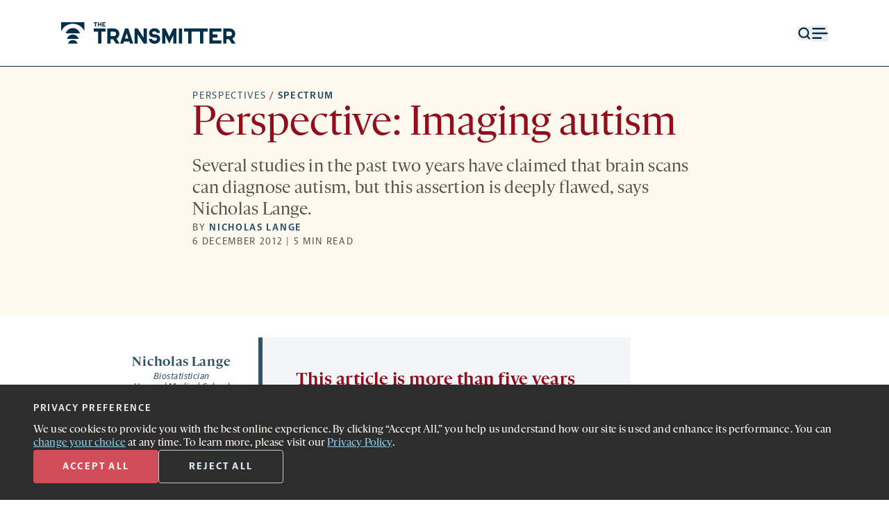

--- FILE ---
content_type: text/html; charset=UTF-8
request_url: https://www.thetransmitter.org/spectrum/perspective-imaging-autism/
body_size: 38913
content:
<!doctype html>
<html lang="en-US">
<head>
    <title>
        Perspective: Imaging autism | The Transmitter: Neuroscience News and Perspectives    </title>
    <meta charset='UTF-8' />
    <meta name='viewport' content='width=device-width'>
    <link rel='icon' href='https://www.thetransmitter.org/wp-content/themes/transmitter2023/frontend/images/favicon.svg'>
    <script>window.dataLayer = window.dataLayer || []; dataLayer.push({'content_group_id':'TTspectrum17','content_group_name':'spectrum'});</script>
<!-- The SEO Framework by Sybre Waaijer -->
<meta name="robots" content="max-snippet:-1,max-image-preview:large,max-video-preview:-1" />
<meta name="description" content="Several studies in the past two years have claimed that brain scans can diagnose autism, but this assertion is deeply flawed, says Nicholas Lange." />
<meta property="og:image" content="https://www.thetransmitter.org/wp-content/uploads/2025/01/final-transmitter-neuroscience-social-replacement-image-525.png" />
<meta property="og:image:width" content="525" />
<meta property="og:image:height" content="276" />
<meta property="og:image:alt" content="Spectrum from The Transmitter." />
<meta property="og:image" content="https://www.thetransmitter.org/wp-content/uploads/2024/11/tt-old-image-replacement-article-thumbnail.png" />
<meta property="og:image:width" content="1200" />
<meta property="og:image:height" content="800" />
<meta property="og:image:alt" content="Spectrum from The Transmitter." />
<meta property="og:locale" content="en_US" />
<meta property="og:type" content="article" />
<meta property="og:title" content="Perspective: Imaging autism" />
<meta property="og:description" content="Several studies in the past two years have claimed that brain scans can diagnose autism, but this assertion is deeply flawed, says Nicholas Lange." />
<meta property="og:url" content="https://www.thetransmitter.org/spectrum/perspective-imaging-autism/" />
<meta property="og:site_name" content="The Transmitter: Neuroscience News and Perspectives" />
<meta property="og:updated_time" content="2024-10-01T20:29+00:00" />
<meta property="article:published_time" content="2012-12-06T20:55+00:00" />
<meta property="article:modified_time" content="2024-10-01T20:29+00:00" />
<meta name="twitter:card" content="summary_large_image" />
<meta name="twitter:title" content="Perspective: Imaging autism" />
<meta name="twitter:description" content="Several studies in the past two years have claimed that brain scans can diagnose autism, but this assertion is deeply flawed, says Nicholas Lange." />
<meta name="twitter:image" content="https://www.thetransmitter.org/wp-content/uploads/2025/01/final-transmitter-neuroscience-social-replacement-image-525.png" />
<meta name="twitter:image:alt" content="Spectrum from The Transmitter." />
<link rel="canonical" href="https://www.thetransmitter.org/spectrum/perspective-imaging-autism/" />
<script type="application/ld+json">
    {"@context":"https://schema.org","@type":"NewsArticle","mainEntityOfPage":{"@type":"WebPage","@id":"https://www.thetransmitter.org/spectrum/perspective-imaging-autism/"},"headline":"Perspective: Imaging autism","image":[{"@type":"ImageObject","url":"https://www.thetransmitter.org/wp-content/uploads/2025/01/final-transmitter-neuroscience-social-replacement-image-525.png","width":525,"height":276},{"@type":"ImageObject","url":"https://www.thetransmitter.org/wp-content/uploads/2024/11/tt-old-image-replacement-article-thumbnail.png","width":1200,"height":800}],"datePublished":"2012-12-06T15:55:06-05:00","dateModified":"2024-10-01T16:29:03-04:00","author":{"@type":"Person","name":"Nicholas Lange","url":"https://www.thetransmitter.org/contributor/nicholas-lange/"},"publisher":{"@type":"Organization","name":"The Transmitter: Neuroscience News and Perspectives","logo":{"@type":"ImageObject","url":"https://www.thetransmitter.org/wp-content/uploads/2023/12/tt-sitemap-logo-60x60.png","width":60,"height":60}},"description":"Several studies in the past two years have claimed that brain scans can diagnose autism, but this assertion is deeply flawed, says Nicholas Lange."}</script>
<!-- / The SEO Framework by Sybre Waaijer | 14.87ms meta | 0.09ms boot -->

<link rel="alternate" type="application/rss+xml" title="The Transmitter &raquo; Perspective: Imaging autism Comments Feed" href="https://www.thetransmitter.org/spectrum/perspective-imaging-autism/feed/" />
<script type="text/javascript">
window._wpemojiSettings = {"baseUrl":"https:\/\/s.w.org\/images\/core\/emoji\/14.0.0\/72x72\/","ext":".png","svgUrl":"https:\/\/s.w.org\/images\/core\/emoji\/14.0.0\/svg\/","svgExt":".svg","source":{"concatemoji":"https:\/\/www.thetransmitter.org\/wp-includes\/js\/wp-emoji-release.min.js?ver=6.2"}};
/*! This file is auto-generated */
!function(e,a,t){var n,r,o,i=a.createElement("canvas"),p=i.getContext&&i.getContext("2d");function s(e,t){p.clearRect(0,0,i.width,i.height),p.fillText(e,0,0);e=i.toDataURL();return p.clearRect(0,0,i.width,i.height),p.fillText(t,0,0),e===i.toDataURL()}function c(e){var t=a.createElement("script");t.src=e,t.defer=t.type="text/javascript",a.getElementsByTagName("head")[0].appendChild(t)}for(o=Array("flag","emoji"),t.supports={everything:!0,everythingExceptFlag:!0},r=0;r<o.length;r++)t.supports[o[r]]=function(e){if(p&&p.fillText)switch(p.textBaseline="top",p.font="600 32px Arial",e){case"flag":return s("\ud83c\udff3\ufe0f\u200d\u26a7\ufe0f","\ud83c\udff3\ufe0f\u200b\u26a7\ufe0f")?!1:!s("\ud83c\uddfa\ud83c\uddf3","\ud83c\uddfa\u200b\ud83c\uddf3")&&!s("\ud83c\udff4\udb40\udc67\udb40\udc62\udb40\udc65\udb40\udc6e\udb40\udc67\udb40\udc7f","\ud83c\udff4\u200b\udb40\udc67\u200b\udb40\udc62\u200b\udb40\udc65\u200b\udb40\udc6e\u200b\udb40\udc67\u200b\udb40\udc7f");case"emoji":return!s("\ud83e\udef1\ud83c\udffb\u200d\ud83e\udef2\ud83c\udfff","\ud83e\udef1\ud83c\udffb\u200b\ud83e\udef2\ud83c\udfff")}return!1}(o[r]),t.supports.everything=t.supports.everything&&t.supports[o[r]],"flag"!==o[r]&&(t.supports.everythingExceptFlag=t.supports.everythingExceptFlag&&t.supports[o[r]]);t.supports.everythingExceptFlag=t.supports.everythingExceptFlag&&!t.supports.flag,t.DOMReady=!1,t.readyCallback=function(){t.DOMReady=!0},t.supports.everything||(n=function(){t.readyCallback()},a.addEventListener?(a.addEventListener("DOMContentLoaded",n,!1),e.addEventListener("load",n,!1)):(e.attachEvent("onload",n),a.attachEvent("onreadystatechange",function(){"complete"===a.readyState&&t.readyCallback()})),(e=t.source||{}).concatemoji?c(e.concatemoji):e.wpemoji&&e.twemoji&&(c(e.twemoji),c(e.wpemoji)))}(window,document,window._wpemojiSettings);
</script>
<style type="text/css">
img.wp-smiley,
img.emoji {
	display: inline !important;
	border: none !important;
	box-shadow: none !important;
	height: 1em !important;
	width: 1em !important;
	margin: 0 0.07em !important;
	vertical-align: -0.1em !important;
	background: none !important;
	padding: 0 !important;
}
</style>
	<link rel='stylesheet' id='wp-block-library-css' href='https://www.thetransmitter.org/wp-includes/css/dist/block-library/style.min.css?ver=6.2' type='text/css' media='all' />
<link rel='stylesheet' id='classic-theme-styles-css' href='https://www.thetransmitter.org/wp-includes/css/classic-themes.min.css?ver=6.2' type='text/css' media='all' />
<style id='global-styles-inline-css' type='text/css'>
body{--wp--preset--color--black: #000000;--wp--preset--color--cyan-bluish-gray: #abb8c3;--wp--preset--color--white: #ffffff;--wp--preset--color--pale-pink: #f78da7;--wp--preset--color--vivid-red: #cf2e2e;--wp--preset--color--luminous-vivid-orange: #ff6900;--wp--preset--color--luminous-vivid-amber: #fcb900;--wp--preset--color--light-green-cyan: #7bdcb5;--wp--preset--color--vivid-green-cyan: #00d084;--wp--preset--color--pale-cyan-blue: #8ed1fc;--wp--preset--color--vivid-cyan-blue: #0693e3;--wp--preset--color--vivid-purple: #9b51e0;--wp--preset--gradient--vivid-cyan-blue-to-vivid-purple: linear-gradient(135deg,rgba(6,147,227,1) 0%,rgb(155,81,224) 100%);--wp--preset--gradient--light-green-cyan-to-vivid-green-cyan: linear-gradient(135deg,rgb(122,220,180) 0%,rgb(0,208,130) 100%);--wp--preset--gradient--luminous-vivid-amber-to-luminous-vivid-orange: linear-gradient(135deg,rgba(252,185,0,1) 0%,rgba(255,105,0,1) 100%);--wp--preset--gradient--luminous-vivid-orange-to-vivid-red: linear-gradient(135deg,rgba(255,105,0,1) 0%,rgb(207,46,46) 100%);--wp--preset--gradient--very-light-gray-to-cyan-bluish-gray: linear-gradient(135deg,rgb(238,238,238) 0%,rgb(169,184,195) 100%);--wp--preset--gradient--cool-to-warm-spectrum: linear-gradient(135deg,rgb(74,234,220) 0%,rgb(151,120,209) 20%,rgb(207,42,186) 40%,rgb(238,44,130) 60%,rgb(251,105,98) 80%,rgb(254,248,76) 100%);--wp--preset--gradient--blush-light-purple: linear-gradient(135deg,rgb(255,206,236) 0%,rgb(152,150,240) 100%);--wp--preset--gradient--blush-bordeaux: linear-gradient(135deg,rgb(254,205,165) 0%,rgb(254,45,45) 50%,rgb(107,0,62) 100%);--wp--preset--gradient--luminous-dusk: linear-gradient(135deg,rgb(255,203,112) 0%,rgb(199,81,192) 50%,rgb(65,88,208) 100%);--wp--preset--gradient--pale-ocean: linear-gradient(135deg,rgb(255,245,203) 0%,rgb(182,227,212) 50%,rgb(51,167,181) 100%);--wp--preset--gradient--electric-grass: linear-gradient(135deg,rgb(202,248,128) 0%,rgb(113,206,126) 100%);--wp--preset--gradient--midnight: linear-gradient(135deg,rgb(2,3,129) 0%,rgb(40,116,252) 100%);--wp--preset--duotone--dark-grayscale: url('#wp-duotone-dark-grayscale');--wp--preset--duotone--grayscale: url('#wp-duotone-grayscale');--wp--preset--duotone--purple-yellow: url('#wp-duotone-purple-yellow');--wp--preset--duotone--blue-red: url('#wp-duotone-blue-red');--wp--preset--duotone--midnight: url('#wp-duotone-midnight');--wp--preset--duotone--magenta-yellow: url('#wp-duotone-magenta-yellow');--wp--preset--duotone--purple-green: url('#wp-duotone-purple-green');--wp--preset--duotone--blue-orange: url('#wp-duotone-blue-orange');--wp--preset--font-size--small: 13px;--wp--preset--font-size--medium: 20px;--wp--preset--font-size--large: 36px;--wp--preset--font-size--x-large: 42px;--wp--preset--spacing--20: 0.44rem;--wp--preset--spacing--30: 0.67rem;--wp--preset--spacing--40: 1rem;--wp--preset--spacing--50: 1.5rem;--wp--preset--spacing--60: 2.25rem;--wp--preset--spacing--70: 3.38rem;--wp--preset--spacing--80: 5.06rem;--wp--preset--shadow--natural: 6px 6px 9px rgba(0, 0, 0, 0.2);--wp--preset--shadow--deep: 12px 12px 50px rgba(0, 0, 0, 0.4);--wp--preset--shadow--sharp: 6px 6px 0px rgba(0, 0, 0, 0.2);--wp--preset--shadow--outlined: 6px 6px 0px -3px rgba(255, 255, 255, 1), 6px 6px rgba(0, 0, 0, 1);--wp--preset--shadow--crisp: 6px 6px 0px rgba(0, 0, 0, 1);}:where(.is-layout-flex){gap: 0.5em;}body .is-layout-flow > .alignleft{float: left;margin-inline-start: 0;margin-inline-end: 2em;}body .is-layout-flow > .alignright{float: right;margin-inline-start: 2em;margin-inline-end: 0;}body .is-layout-flow > .aligncenter{margin-left: auto !important;margin-right: auto !important;}body .is-layout-constrained > .alignleft{float: left;margin-inline-start: 0;margin-inline-end: 2em;}body .is-layout-constrained > .alignright{float: right;margin-inline-start: 2em;margin-inline-end: 0;}body .is-layout-constrained > .aligncenter{margin-left: auto !important;margin-right: auto !important;}body .is-layout-constrained > :where(:not(.alignleft):not(.alignright):not(.alignfull)){max-width: var(--wp--style--global--content-size);margin-left: auto !important;margin-right: auto !important;}body .is-layout-constrained > .alignwide{max-width: var(--wp--style--global--wide-size);}body .is-layout-flex{display: flex;}body .is-layout-flex{flex-wrap: wrap;align-items: center;}body .is-layout-flex > *{margin: 0;}:where(.wp-block-columns.is-layout-flex){gap: 2em;}.has-black-color{color: var(--wp--preset--color--black) !important;}.has-cyan-bluish-gray-color{color: var(--wp--preset--color--cyan-bluish-gray) !important;}.has-white-color{color: var(--wp--preset--color--white) !important;}.has-pale-pink-color{color: var(--wp--preset--color--pale-pink) !important;}.has-vivid-red-color{color: var(--wp--preset--color--vivid-red) !important;}.has-luminous-vivid-orange-color{color: var(--wp--preset--color--luminous-vivid-orange) !important;}.has-luminous-vivid-amber-color{color: var(--wp--preset--color--luminous-vivid-amber) !important;}.has-light-green-cyan-color{color: var(--wp--preset--color--light-green-cyan) !important;}.has-vivid-green-cyan-color{color: var(--wp--preset--color--vivid-green-cyan) !important;}.has-pale-cyan-blue-color{color: var(--wp--preset--color--pale-cyan-blue) !important;}.has-vivid-cyan-blue-color{color: var(--wp--preset--color--vivid-cyan-blue) !important;}.has-vivid-purple-color{color: var(--wp--preset--color--vivid-purple) !important;}.has-black-background-color{background-color: var(--wp--preset--color--black) !important;}.has-cyan-bluish-gray-background-color{background-color: var(--wp--preset--color--cyan-bluish-gray) !important;}.has-white-background-color{background-color: var(--wp--preset--color--white) !important;}.has-pale-pink-background-color{background-color: var(--wp--preset--color--pale-pink) !important;}.has-vivid-red-background-color{background-color: var(--wp--preset--color--vivid-red) !important;}.has-luminous-vivid-orange-background-color{background-color: var(--wp--preset--color--luminous-vivid-orange) !important;}.has-luminous-vivid-amber-background-color{background-color: var(--wp--preset--color--luminous-vivid-amber) !important;}.has-light-green-cyan-background-color{background-color: var(--wp--preset--color--light-green-cyan) !important;}.has-vivid-green-cyan-background-color{background-color: var(--wp--preset--color--vivid-green-cyan) !important;}.has-pale-cyan-blue-background-color{background-color: var(--wp--preset--color--pale-cyan-blue) !important;}.has-vivid-cyan-blue-background-color{background-color: var(--wp--preset--color--vivid-cyan-blue) !important;}.has-vivid-purple-background-color{background-color: var(--wp--preset--color--vivid-purple) !important;}.has-black-border-color{border-color: var(--wp--preset--color--black) !important;}.has-cyan-bluish-gray-border-color{border-color: var(--wp--preset--color--cyan-bluish-gray) !important;}.has-white-border-color{border-color: var(--wp--preset--color--white) !important;}.has-pale-pink-border-color{border-color: var(--wp--preset--color--pale-pink) !important;}.has-vivid-red-border-color{border-color: var(--wp--preset--color--vivid-red) !important;}.has-luminous-vivid-orange-border-color{border-color: var(--wp--preset--color--luminous-vivid-orange) !important;}.has-luminous-vivid-amber-border-color{border-color: var(--wp--preset--color--luminous-vivid-amber) !important;}.has-light-green-cyan-border-color{border-color: var(--wp--preset--color--light-green-cyan) !important;}.has-vivid-green-cyan-border-color{border-color: var(--wp--preset--color--vivid-green-cyan) !important;}.has-pale-cyan-blue-border-color{border-color: var(--wp--preset--color--pale-cyan-blue) !important;}.has-vivid-cyan-blue-border-color{border-color: var(--wp--preset--color--vivid-cyan-blue) !important;}.has-vivid-purple-border-color{border-color: var(--wp--preset--color--vivid-purple) !important;}.has-vivid-cyan-blue-to-vivid-purple-gradient-background{background: var(--wp--preset--gradient--vivid-cyan-blue-to-vivid-purple) !important;}.has-light-green-cyan-to-vivid-green-cyan-gradient-background{background: var(--wp--preset--gradient--light-green-cyan-to-vivid-green-cyan) !important;}.has-luminous-vivid-amber-to-luminous-vivid-orange-gradient-background{background: var(--wp--preset--gradient--luminous-vivid-amber-to-luminous-vivid-orange) !important;}.has-luminous-vivid-orange-to-vivid-red-gradient-background{background: var(--wp--preset--gradient--luminous-vivid-orange-to-vivid-red) !important;}.has-very-light-gray-to-cyan-bluish-gray-gradient-background{background: var(--wp--preset--gradient--very-light-gray-to-cyan-bluish-gray) !important;}.has-cool-to-warm-spectrum-gradient-background{background: var(--wp--preset--gradient--cool-to-warm-spectrum) !important;}.has-blush-light-purple-gradient-background{background: var(--wp--preset--gradient--blush-light-purple) !important;}.has-blush-bordeaux-gradient-background{background: var(--wp--preset--gradient--blush-bordeaux) !important;}.has-luminous-dusk-gradient-background{background: var(--wp--preset--gradient--luminous-dusk) !important;}.has-pale-ocean-gradient-background{background: var(--wp--preset--gradient--pale-ocean) !important;}.has-electric-grass-gradient-background{background: var(--wp--preset--gradient--electric-grass) !important;}.has-midnight-gradient-background{background: var(--wp--preset--gradient--midnight) !important;}.has-small-font-size{font-size: var(--wp--preset--font-size--small) !important;}.has-medium-font-size{font-size: var(--wp--preset--font-size--medium) !important;}.has-large-font-size{font-size: var(--wp--preset--font-size--large) !important;}.has-x-large-font-size{font-size: var(--wp--preset--font-size--x-large) !important;}
.wp-block-navigation a:where(:not(.wp-element-button)){color: inherit;}
:where(.wp-block-columns.is-layout-flex){gap: 2em;}
.wp-block-pullquote{font-size: 1.5em;line-height: 1.6;}
</style>
<link rel='stylesheet' id='privacy-consent-front-css' href='https://www.thetransmitter.org/wp-content/plugins/sf-privacy-consent/css/front.min.css?ver=6.2' type='text/css' media='all' />
<link rel='stylesheet' id='main-css' href='https://www.thetransmitter.org/wp-content/themes/transmitter2023/frontend/dist/main.min.css?ver=1768320349' type='text/css' media='all' />
<script type='text/javascript' src='https://www.thetransmitter.org/wp-includes/js/jquery/jquery.min.js?ver=3.6.3' id='jquery-core-js'></script>
<script type='text/javascript' src='https://www.thetransmitter.org/wp-includes/js/jquery/jquery-migrate.min.js?ver=3.4.0' id='jquery-migrate-js'></script>
<script type='text/javascript' id='privacy-consent-front-js-extra'>
/* <![CDATA[ */
var privacyArgs = {"hideEffect":"fade","cookieTime":"15811200","secure":"1"};
/* ]]> */
</script>
<script type='text/javascript' src='https://www.thetransmitter.org/wp-content/plugins/sf-privacy-consent/js/front.min.js?ver=1.14' id='privacy-consent-front-js'></script>
<script type='text/javascript' id='main-js-extra'>
/* <![CDATA[ */
var mainData = {"empty_email_msg":"Please enter an email address.","nl_not_selected_msg":"Please select at least one newsletter.","submitting_error_msg":"Due to repeated signups, this device is temporarily prevented from submitting this form. Please try again later. If the issue persists, please contact us at\u00a0<a href=\"mailto:newsletters@thetransmitter.org\" target=\"_blank\"><u>newsletters@thetransmitter.org<\/u><\/a>.","prompt_msg":"Click \u201csubmit\u201d to start receiving newsletters.","settings_ty_msg":"Thank you for subscribing!"};
/* ]]> */
</script>
<script type='text/javascript' src='https://www.thetransmitter.org/wp-content/themes/transmitter2023/frontend/dist/main.min.js?ver=1768320350' id='main-js'></script>
<link rel="https://api.w.org/" href="https://www.thetransmitter.org/wp-json/" /><link rel="alternate" type="application/json" href="https://www.thetransmitter.org/wp-json/wp/v2/posts/26678" /><link rel="EditURI" type="application/rsd+xml" title="RSD" href="https://www.thetransmitter.org/xmlrpc.php?rsd" />
<link rel="wlwmanifest" type="application/wlwmanifest+xml" href="https://www.thetransmitter.org/wp-includes/wlwmanifest.xml" />
<link rel="alternate" type="application/json+oembed" href="https://www.thetransmitter.org/wp-json/oembed/1.0/embed?url=https%3A%2F%2Fwww.thetransmitter.org%2Fspectrum%2Fperspective-imaging-autism%2F" />
<link rel="alternate" type="text/xml+oembed" href="https://www.thetransmitter.org/wp-json/oembed/1.0/embed?url=https%3A%2F%2Fwww.thetransmitter.org%2Fspectrum%2Fperspective-imaging-autism%2F&#038;format=xml" />
<meta name="cdp-version" content="1.4.3" /><script>
                // Define dataLayer and the gtag function.
                window.dataLayer = window.dataLayer || [];
                function gtag(){dataLayer.push(arguments);}

                // Set default consent to 'denied'
                gtag('consent', 'default', {
                'ad_storage': 'denied',
                'ad_user_data': 'denied',
                'ad_personalization': 'denied',
                'analytics_storage': 'denied'
            });
            gtag('consent', 'default', {
                'analytics_storage': 'granted',
                'region': ['US']
            });
                </script>

            <!-- Google Tag Manager -->
            <script>(function(w,d,s,l,i){w[l]=w[l]||[];w[l].push({'gtm.start':
            new Date().getTime(),event:'gtm.js'});var f=d.getElementsByTagName(s)[0],
            j=d.createElement(s),dl=l!='dataLayer'?'&l='+l:'';j.async=true;j.src=
            'https://www.googletagmanager.com/gtm.js?id='+i+dl;f.parentNode.insertBefore(j,f);
            })(window,document,'script','dataLayer','GTM-TVJ9V6L');</script>
            <!-- End Google Tag Manager --></head>
<body class="post-template-default single single-post postid-26678 single-format-standard ">
    <style>
        .top-nav-icons-color {
            color: #003049;
        }
    </style>
<header data-id='header' class='sticky top-0 bg-white z-20' >
    <div data-id='header-bar' class=''>
        <section>
            <div class='relative col-span-2 lg:col-span-3'>
                <a class="opacity-0 flex font-serif items-center justify-center outline outline-4 outline-med-navy text-med-navy absolute h-0 w-0 bg-white underline overflow-hidden focus:h-full focus:w-full focus:opacity-100" href="#main-content" role="navigation" aria-label="Skip to content">Skip to content</a>
                <a data-id='svg-logo' href='https://www.thetransmitter.org' title='The Transmitter' class='top-nav-icons-color'>
                    <svg class="w-full h-full max-w-40 lg:max-w-none" width="289" height="36" viewBox="0 0 289 36" fill="currentColor" xmlns="http://www.w3.org/2000/svg">
    <g clip-path="url(#clip0_13_621)">
        <path d="M61.0164 15.7446H53.9023V10.5176H73.4657V15.7446H66.3517V35.6213H61.0164V15.7446Z" />
        <path d="M85.7079 28.3654H81.5697V35.6213H76.2344V10.5176H87.0078C92.3431 10.5176 96.1394 14.3003 96.1394 19.4586C96.1394 23.0351 94.2925 25.9924 91.3512 27.4369L96.6183 35.6213H90.3596L85.7079 28.3654ZM81.5697 23.1726H87.1103C89.2992 23.1726 90.8041 21.6251 90.8041 19.4586C90.8041 17.2921 89.2992 15.7446 87.1444 15.7446H81.5697V23.1726Z" />
        <path d="M112.65 32.32H103.758L102.697 35.6213H97.4307L105.536 10.5176H111.008L119.08 35.6213H113.71L112.65 32.32ZM111.008 27.1617L108.204 18.427L105.4 27.1617H111.008Z" />
        <path d="M141.59 10.5176V35.6213H136.323L126.473 20.0088V35.6213H121.206V10.5176H126.473L136.323 26.1301V10.5176H141.59Z" />
        <path d="M154.105 15.2291C151.848 15.2291 150.48 16.3984 150.48 17.8771C150.48 18.8401 151.096 19.4934 152.019 19.8372C153.626 20.4219 155.952 20.1124 158.381 20.8346C161.63 21.7974 163.613 24.2734 163.613 27.7123C163.613 32.5267 159.92 36 154.379 36C149.009 36 145.008 32.6987 145.008 27.8842H150.275C150.275 29.7068 152.053 30.9105 154.447 30.9105C156.944 30.9105 158.346 29.6381 158.346 28.0217C158.346 26.887 157.594 26.1991 156.739 25.8897C155.2 25.3394 152.566 25.5114 150.343 24.8923C147.026 23.964 145.213 21.4191 145.213 18.1522C145.213 13.5098 148.873 10.1396 154.174 10.1396C159.407 10.1396 163.237 13.3035 163.237 17.9458H157.936C157.868 16.2952 156.328 15.2291 154.105 15.2291Z" />
        <path d="M166.896 10.5176H172.197L178.695 24.2042L185.125 10.5176H190.392V35.6213H185.091V22.0033L178.661 35.8964L172.162 22.0033V35.6213H166.896V10.5176Z" />
        <path d="M194.434 10.5176H199.769V35.6213H194.434V10.5176Z" />
        <path d="M209.995 15.7446H202.881V10.5176H222.444V15.7446H215.33V35.6213H209.995V15.7446Z" />
        <path d="M229.45 15.7446H222.336V10.5176H241.899V15.7446H234.785V35.6213H229.45V15.7446Z" />
        <path d="M245.011 10.5176H264.574V15.7446H250.278V20.3871H258.144V25.6143H250.278V30.3942H264.574V35.6213H245.011V10.5176Z" />
        <path d="M277.17 28.3654H273.032V35.6213H267.696V10.5176H278.47C283.805 10.5176 287.601 14.3003 287.601 19.4586C287.601 23.0351 285.754 25.9924 282.813 27.4369L288.08 35.6213H281.822L277.17 28.3654ZM273.032 23.1726H278.572C280.761 23.1726 282.266 21.6251 282.266 19.4586C282.266 17.2921 280.761 15.7446 278.606 15.7446H273.032V23.1726Z" />
        <path d="M31.1257 18.658C29.5983 13.519 24.865 9.77148 19.2572 9.77148C13.6493 9.77148 8.91596 13.519 7.38867 18.658H31.1257Z" />
        <path d="M28.8708 27.8251C27.6336 23.6624 23.7996 20.627 19.2573 20.627C14.7149 20.627 10.8809 23.6624 9.6438 27.8251H28.8708Z" />
        <path d="M27.0445 35.6234C26.0425 32.2517 22.9369 29.793 19.2576 29.793C15.5783 29.793 12.4728 32.2517 11.4707 35.6234H27.0445Z" />
        <path d="M19.2573 2.56731C27.7708 2.56731 35.0978 7.63894 38.4345 14.9382V0H0.0800781V14.9382C3.41697 7.63891 10.7437 2.56731 19.2573 2.56731Z" />
        <path d="M55.9923 1.53594H53.9021V0H59.6501V1.53594H57.5599V7.376H55.9923V1.53594Z" />
        <path d="M60.6829 0H62.2507V2.89992H65.0543V0H66.6219V7.376H65.0543V4.43563H62.2507V7.376H60.6829V0Z" />
        <path d="M67.9346 0H73.4655V1.53594H69.4821V2.89992H71.7934V4.43563H69.4821V5.84032H73.4655V7.37603H67.9346V0Z" />
    </g>
    <defs>
        <clipPath id="clip0_13_621">
            <rect width="289" height="36" fill="white"/>
        </clipPath>
    </defs>
</svg>
                </a>
            </div>
            <div class='flex items-center justify-end col-span-1 col-start-4 text-navy gap-8 sm:col-span-3 sm:col-start-6 lg:col-span-3 lg:col-start-10'>
                <button data-id='search-button' aria-haspopup='dialog' class='top-nav-icons-color'>
                    <svg xmlns="http://www.w3.org/2000/svg" class="object-cover w-3.5 h-3.5 md:w-5 md:h-5" width="18" height="18" viewBox="0 0 18 18" fill="none"><g id="search 1"><path id="Vector" d="M8.25 14.25C11.5637 14.25 14.25 11.5637 14.25 8.25C14.25 4.93629 11.5637 2.25 8.25 2.25C4.93629 2.25 2.25 4.93629 2.25 8.25C2.25 11.5637 4.93629 14.25 8.25 14.25Z" stroke="currentColor" stroke-width="2" stroke-linecap="round" stroke-linejoin="round"/><path id="Vector_2" d="M15.75 15.75L12.4875 12.4875" stroke="currentColor" stroke-width="2" stroke-linecap="round" stroke-linejoin="round"/></g></svg>                    <span class='screen-reader-text'>Open search form</span>
                </button>
                <button data-id='search-close-button' class='hidden'>
                    <svg class='stroke-white object-cover w-3 h-3 hover:stroke-light-red md:w-5 md:h-5' width='20' height='20' viewBox='0 0 20 20' fill='none' xmlns='http://www.w3.org/2000/svg'>
    <title>Close menu</title>
    <g clip-path='url(#clip0_1518_7599)'>
        <path d='M18.5652 18.5L1.59471 1.52939' stroke-width='2' stroke-linecap='round' stroke-linejoin='round'/>
        <path opacity='0.9' d='M1.5948 18.5L18.5653 1.52944' stroke-width='2' stroke-linecap='round' stroke-linejoin='round'/>
    </g>
    <defs>
        <clipPath id='clip0_1518_7599'>
            <rect width='20' height='19' fill='white' transform='translate(0 0.5)'/>
        </clipPath>
    </defs>
</svg>
                    <span class='screen-reader-text'>Close search form</span>
                </button>
                <button data-id='menu-button' class='stroke-navy top-nav-icons-color' aria-haspopup='dialog'>
                    <svg class='stroke-navy object-cover w-3.5 h-3.5 lg:w-6 lg:h-6' width='13' height='10' viewBox='0 0 13 10' fill='none' xmlns='http://www.w3.org/2000/svg'>
    <title>Menu</title>
    <g clip-path='url(#clip0_904_2338)' stroke='currentColor' >
        <path d='M1.30737 5H12.3003' stroke-width='1.25' stroke-linecap='round' stroke-linejoin='round'/>
        <path d='M1.30762 8.66406H7.72018' stroke-width='1.25' stroke-linecap='round' stroke-linejoin='round'/>
        <path d='M1.30737 1.33594H10.4682' stroke-width='1.25' stroke-linecap='round' stroke-linejoin='round'/>
    </g>
    <defs>
        <clipPath id='clip0_904_2338'>
            <rect width='13' height='10' fill='white'/>
        </clipPath>
    </defs>
</svg>
                    <span class='screen-reader-text'>Open menu</span>
                </button>
                <button data-id='menu-close-button' class='hidden'>
                    <svg class='stroke-white object-cover w-3 h-3 hover:stroke-light-red lg:w-5 lg:h-5' width='20' height='20' viewBox='0 0 20 20' fill='none' xmlns='http://www.w3.org/2000/svg'>
    <title>Close menu</title>
    <g clip-path='url(#clip0_1518_7599)'>
        <path d='M18.5652 18.5L1.59471 1.52939' stroke-width='2' stroke-linecap='round' stroke-linejoin='round'/>
        <path opacity='0.9' d='M1.5948 18.5L18.5653 1.52944' stroke-width='2' stroke-linecap='round' stroke-linejoin='round'/>
    </g>
    <defs>
        <clipPath id='clip0_1518_7599'>
            <rect width='20' height='19' fill='white' transform='translate(0 0.5)'/>
        </clipPath>
    </defs>
</svg>
                    <span class='screen-reader-text'>Close menu</span>
                </button>
            </div>
        </section>
        <div class='w-full h-px bg-navy ' data-id='divider'></div>
    </div>
    <section data-id='navigation' class='hidden pt-12 sm:pt-20 bg-navy h-full' role='dialog'>
        <nav class='hidden col-span-4 flex flex-col sm:col-span-8 lg:col-span-12 lg:flex-row lg:justify-between' data-id='menu-nav'>
            <div class='font-serif font-light text-1md text-white lg:text-lg lg:w-73'>
                <div class="menu-header-left-menu-container"><ul id="menu-header-left-menu" class="grid leading-8 gap-8 mb-8 -mt-0.5 firefox:mt-0"><li id="menu-item-203474" class="menu-item menu-item-type-taxonomy menu-item-object-category menu-item-203474 hover:text-light-red"><a href="https://www.thetransmitter.org/./news/">News</a></li>
<li id="menu-item-203475" class="menu-item menu-item-type-taxonomy menu-item-object-category current-post-ancestor current-menu-parent current-post-parent menu-item-203475 hover:text-light-red"><a href="https://www.thetransmitter.org/./perspectives/">Perspectives</a></li>
<li id="menu-item-203478" class="menu-item menu-item-type-taxonomy menu-item-object-category menu-item-203478 hover:text-light-red"><a href="https://www.thetransmitter.org/./features/">Features</a></li>
<li id="menu-item-203476" class="menu-item menu-item-type-taxonomy menu-item-object-category menu-item-203476 hover:text-light-red"><a href="https://www.thetransmitter.org/./profiles/">Profiles</a></li>
<li id="menu-item-234458" class="menu-item menu-item-type-custom menu-item-object-custom menu-item-234458 hover:text-light-red"><a href="https://www.thetransmitter.org/this-paper-changed-my-life/">This paper changed my life</a></li>
<li id="menu-item-203477" class="menu-item menu-item-type-taxonomy menu-item-object-category menu-item-203477 hover:text-light-red"><a href="https://www.thetransmitter.org/./podcasts/">Podcasts</a></li>
<li id="menu-item-203479" class="menu-item menu-item-type-taxonomy menu-item-object-category menu-item-203479 hover:text-light-red"><a href="https://www.thetransmitter.org/./books/">Books</a></li>
<li id="menu-item-231894" class="menu-item menu-item-type-post_type menu-item-object-page menu-item-231894 hover:text-light-red"><a href="https://www.thetransmitter.org/events/">Events</a></li>
<li id="menu-item-231893" class="menu-item menu-item-type-post_type menu-item-object-page menu-item-231893 hover:text-light-red"><a href="https://www.thetransmitter.org/courses/">Courses</a></li>
</ul></div>                <a class='hover:text-light-red' href='https://www.thetransmitter.org/spectrum/'>
                    <svg width='222' height='38' viewBox='0 0 222 38' class='h-7 w-40 lg:w-unset lg:h-unset' fill='none' xmlns='http://www.w3.org/2000/svg' aria-hidden="true"><title>Spectrum logo</title><g clip-path='url(#clip0_1518_7396)'><path d='M205.307 28.5234C204.709 28.526 204.11 28.5173 203.513 28.5369C203.285 28.5444 203.227 28.4545 203.202 28.2483C202.989 26.5471 202.766 24.8471 202.547 23.1466C202.289 21.1394 202.031 19.132 201.768 17.0932C201.62 17.1927 201.583 17.3318 201.521 17.4471C199.564 21.1199 197.61 24.7944 195.653 28.467C195.591 28.5835 195.571 28.7659 195.411 28.7778C195.218 28.7921 195.204 28.5862 195.139 28.4642C193.185 24.8025 191.236 21.1385 189.286 17.4749C189.222 17.3535 189.154 17.2337 189.039 17.0251C188.957 17.6387 188.883 18.1648 188.815 18.6917C188.404 21.8741 187.991 25.0563 187.59 28.2402C187.56 28.4812 187.48 28.544 187.251 28.5364C186.746 28.5197 186.239 28.5228 185.733 28.5351C185.527 28.5402 185.482 28.4701 185.508 28.2731C185.843 25.6999 186.173 23.126 186.503 20.552C186.836 17.9435 187.167 15.3346 187.5 12.726C187.588 12.0365 187.676 11.3471 187.77 10.6584C187.784 10.5555 187.729 10.4025 187.899 10.3791C188.052 10.3581 188.076 10.5025 188.126 10.5992C189.069 12.4024 190.01 14.2065 190.951 16.0105C192.367 18.7267 193.784 21.4432 195.202 24.1585C195.259 24.2676 195.291 24.3965 195.42 24.4847C196.027 23.3227 196.63 22.1654 197.234 21.008C199.02 17.5847 200.806 14.1614 202.592 10.738C202.624 10.6765 202.653 10.6135 202.687 10.553C202.736 10.4638 202.773 10.3476 202.909 10.3797C203.026 10.4074 203.012 10.5179 203.024 10.6068C203.14 11.5146 203.256 12.4224 203.371 13.3304C203.702 15.9392 204.032 18.5482 204.364 21.1568C204.653 23.4206 204.945 25.6841 205.236 27.9476C205.249 28.049 205.23 28.1588 205.307 28.245L205.307 28.5234Z' fill='currentColor'/><path d='M157.613 28.5296C156.804 28.5296 156.004 28.5297 155.203 28.5296C155.023 28.5295 154.995 28.3638 154.928 28.2542C153.887 26.5472 152.845 24.8401 151.817 23.1244C151.679 22.8939 151.529 22.8194 151.268 22.8212C149.946 22.8307 148.623 22.8257 147.3 22.8078C147.043 22.8043 146.974 22.8709 146.976 23.1329C146.989 24.8259 146.976 26.5191 146.989 28.2121C146.991 28.4756 146.919 28.5468 146.663 28.5373C146.123 28.5171 145.582 28.5239 145.042 28.5348C144.845 28.5388 144.783 28.4714 144.786 28.2754C144.796 27.6725 144.79 27.0694 144.79 26.4664C144.79 21.3175 144.793 16.1686 144.782 11.0198C144.781 10.6944 144.873 10.6186 145.183 10.6217C146.851 10.6386 148.519 10.5994 150.186 10.6433C152.2 10.6965 154.048 11.2737 155.521 12.7285C158.855 16.021 157.06 20.5271 153.985 22.0066C153.668 22.159 153.694 22.2607 153.855 22.5125C155.058 24.3912 156.248 26.2781 157.44 28.1641C157.506 28.2675 157.604 28.3576 157.613 28.5296ZM146.982 16.673C146.982 17.9023 146.997 19.1319 146.973 20.3607C146.966 20.7087 147.08 20.7892 147.396 20.7868C147.936 20.7828 148.476 20.8105 149.016 20.841C149.974 20.8949 150.926 20.8563 151.864 20.6536C152.976 20.4135 153.977 19.9682 154.562 18.9099C155.315 17.5462 155.407 14.9809 153.324 13.6019C152.739 13.215 152.101 12.9607 151.423 12.8121C150.014 12.5033 148.582 12.6545 147.159 12.6218C146.928 12.6164 146.984 12.7892 146.984 12.9154C146.981 14.1679 146.983 15.4204 146.982 16.673Z' fill='currentColor'/><path d='M85.2609 19.5786C85.2609 16.7139 85.2654 13.8492 85.2542 10.9845C85.253 10.6925 85.3325 10.6216 85.6172 10.6223C89.5969 10.6319 93.5767 10.6321 97.5565 10.6221C97.8483 10.6213 97.9275 10.7044 97.9117 10.9899C97.8874 11.4292 97.8921 11.8715 97.9105 12.3115C97.9206 12.5539 97.8467 12.6283 97.6042 12.6255C96.5807 12.6133 95.5569 12.6204 94.5332 12.6204C92.3248 12.6205 90.1163 12.6256 87.908 12.6141C87.625 12.6127 87.5395 12.6822 87.5422 12.9772C87.5571 14.6008 87.5567 16.2247 87.5426 17.8483C87.54 18.1434 87.63 18.2099 87.9107 18.2085C90.2226 18.1972 92.5346 18.2079 94.8465 18.1951C95.1455 18.1934 95.2492 18.2619 95.2278 18.5756C95.1986 19.0027 95.2024 19.4344 95.2268 19.8621C95.2436 20.1564 95.1753 20.252 94.8574 20.2498C92.5456 20.2336 90.2336 20.247 87.9217 20.2339C87.6241 20.2322 87.5383 20.2968 87.5411 20.6102C87.5577 22.4774 87.5575 24.3448 87.5418 26.212C87.539 26.5449 87.5965 26.6565 87.9626 26.6546C91.3097 26.6372 94.6569 26.6486 98.004 26.6373C98.3129 26.6362 98.4238 26.7061 98.4002 27.0315C98.3702 27.4468 98.383 27.8663 98.3971 28.2834C98.4039 28.4865 98.3314 28.5498 98.14 28.5339C97.9801 28.5206 97.8182 28.5313 97.6572 28.5313C93.6544 28.5313 89.6516 28.5273 85.6489 28.5388C85.3307 28.5397 85.2525 28.453 85.2539 28.138C85.266 25.2849 85.2609 22.4318 85.2609 19.5786Z' fill='currentColor'/><path d='M179.291 16.5965C179.291 18.4052 179.341 20.2157 179.281 22.0224C179.16 25.6414 176.81 28.187 173.241 28.6614C171.352 28.9124 169.497 28.8295 167.729 28.0442C165.392 27.0065 164.128 25.1501 163.757 22.6366C163.694 22.2115 163.677 21.7833 163.678 21.3536C163.679 17.8981 163.682 14.4427 163.672 10.9872C163.671 10.7006 163.738 10.6074 164.03 10.6219C164.535 10.647 165.043 10.6462 165.547 10.6222C165.834 10.6085 165.91 10.6918 165.909 10.9837C165.899 14.3812 165.9 17.7787 165.904 21.1762C165.905 22.1637 166.115 23.1106 166.541 23.9993C167.373 25.7372 168.785 26.6394 170.66 26.8509C171.536 26.9497 172.408 26.9162 173.261 26.6845C175.387 26.1067 176.484 24.5946 176.935 22.5131C177.046 22.0023 177.085 21.4836 177.084 20.9591C177.079 17.6428 177.085 14.3264 177.075 11.0101C177.074 10.716 177.127 10.6011 177.447 10.6207C177.951 10.6516 178.459 10.6481 178.964 10.6217C179.266 10.6058 179.32 10.7183 179.318 10.9958C179.306 12.8626 179.312 14.7295 179.312 16.5965C179.305 16.5965 179.298 16.5964 179.291 16.5965Z' fill='currentColor'/><path d='M112.522 28.7747C107.933 28.781 104.386 25.9037 103.54 21.4539C102.599 16.4978 105.331 11.8573 110.1 10.6906C112.814 10.0266 115.424 10.3279 117.764 12.0206C118.395 12.4771 118.915 13.0484 119.389 13.667C119.511 13.8268 119.495 13.9027 119.331 14.0121C118.881 14.3126 118.436 14.6222 118.003 14.948C117.831 15.0774 117.749 15.0382 117.613 14.895C116.298 13.5076 114.703 12.7177 112.792 12.5497C109.455 12.2563 106.473 14.6132 105.981 17.9559C105.776 19.3511 105.778 20.7364 106.221 22.0834C107.053 24.6123 108.903 26.0022 111.409 26.4858C113.91 26.9688 116.047 26.0978 117.856 24.3515C118.035 24.1789 118.152 24.136 118.372 24.2653C118.818 24.5274 119.28 24.7632 119.743 24.9958C119.915 25.0826 119.92 25.1505 119.805 25.2996C118.34 27.2062 116.436 28.3434 114.058 28.6623C113.521 28.7343 112.981 28.7537 112.522 28.7747Z' fill='currentColor'/><path d='M66.5231 19.5428C66.5231 16.6906 66.5275 13.8383 66.5165 10.9861C66.5154 10.6932 66.5996 10.6201 66.8821 10.6227C68.5263 10.6375 70.1713 10.6027 71.8147 10.6428C73.7384 10.6896 75.5172 11.2134 76.9862 12.5315C80.2103 15.4243 79.261 20.5478 75.2084 22.1913C74.0342 22.6675 72.8067 22.7793 71.5569 22.7766C70.7178 22.7748 69.8785 22.8118 69.0394 22.8071C68.7609 22.8055 68.7033 22.9029 68.7051 23.1658C68.7166 24.847 68.7052 26.5282 68.7171 28.2093C68.7189 28.4675 68.6562 28.5489 68.3945 28.5377C67.8894 28.516 67.3821 28.5147 66.8772 28.5378C66.5871 28.551 66.5157 28.4555 66.5167 28.169C66.5272 25.2936 66.5231 22.4182 66.5231 19.5428ZM68.711 16.6778C68.711 17.9422 68.7166 19.2066 68.7058 20.4708C68.7039 20.6966 68.7709 20.7727 68.9919 20.7778C69.8772 20.7985 70.7621 20.8505 71.6474 20.8574C72.3845 20.8631 73.1159 20.7728 73.8323 20.5859C75.6634 20.108 76.5839 19.0111 76.7577 17.1015C76.911 15.4173 76.0748 13.9938 74.4895 13.2443C73.9234 12.9767 73.3266 12.8118 72.709 12.7235C71.461 12.5451 70.2051 12.6518 68.953 12.617C68.7084 12.6102 68.7083 12.7406 68.7089 12.9196C68.7129 14.1723 68.711 15.4251 68.711 16.6778Z' fill='currentColor'/><path d='M53.9008 28.7741C51.41 28.7115 49.314 27.6499 47.9112 25.3204C47.762 25.0727 47.7732 24.962 48.0436 24.8361C48.5332 24.6082 49.0078 24.3466 49.4831 24.0888C49.6339 24.0069 49.7313 24.0035 49.7975 24.1824C49.8252 24.2574 49.8742 24.3245 49.9146 24.3946C51.1072 26.4675 53.3861 27.3155 55.6455 26.5558C57.7884 25.8354 58.4261 23.1566 56.6647 21.6316C56.0918 21.1356 55.4451 20.7666 54.7656 20.4474C53.5896 19.8949 52.3788 19.418 51.2358 18.7937C50.8001 18.5557 50.3894 18.2817 49.9977 17.9751C47.8922 16.3271 48.078 13.1284 50.1027 11.5857C51.1613 10.7791 52.3693 10.427 53.675 10.3952C55.2754 10.3562 56.7529 10.7277 57.9995 11.8057C58.3953 12.148 58.7233 12.5487 59.0169 12.9817C59.119 13.1323 59.1472 13.2256 58.9483 13.3234C58.4735 13.557 58.0068 13.8075 57.5421 14.0611C57.4023 14.1375 57.3291 14.1329 57.2492 13.9778C56.3074 12.1488 53.7902 11.8976 52.44 12.5389C51.8629 12.8129 51.3973 13.2121 51.0917 13.786C50.6472 14.6207 50.7486 15.465 51.3837 16.1611C51.8425 16.664 52.4161 17.0073 53.0085 17.3201C53.9351 17.8095 54.9058 18.2035 55.8531 18.6483C56.5726 18.9862 57.2667 19.3678 57.9235 19.8215C60.7763 21.7922 60.631 25.4308 58.0459 27.4541C56.8749 28.3705 55.5325 28.7733 53.9008 28.7741Z' fill='currentColor'/><path d='M132.417 20.5186C132.417 23.0697 132.412 25.6207 132.423 28.1717C132.424 28.4565 132.359 28.5515 132.067 28.5384C131.527 28.5141 130.985 28.511 130.446 28.539C130.109 28.5565 130.004 28.4757 130.005 28.1094C130.019 23.0769 130.015 18.0444 130.015 13.0119C130.015 12.6813 129.851 12.516 129.525 12.5159C127.685 12.5159 125.845 12.5099 124.005 12.5227C123.739 12.5245 123.672 12.4442 123.682 12.1908C123.701 11.751 123.693 11.3097 123.685 10.8692C123.682 10.6941 123.735 10.6055 123.92 10.6281C123.977 10.635 124.035 10.629 124.092 10.629C128.842 10.629 133.591 10.6327 138.341 10.6211C138.675 10.6202 138.783 10.7045 138.755 11.042C138.725 11.4105 138.729 11.7849 138.754 12.1542C138.774 12.4419 138.686 12.5248 138.396 12.5226C136.625 12.5092 134.854 12.5159 133.084 12.5159C132.639 12.5159 132.417 12.7368 132.417 13.1786C132.417 15.6252 132.417 18.0719 132.417 20.5186Z' fill='currentColor'/><path d='M24.5833 0H0V20.2783L9.85808 38.7794L34.1538 19.6418L24.5833 0ZM9.41516 35.1736L1.29877 19.9411V3.41401L9.41516 19.6094V35.1736ZM1.71094 1.32554H23.7787L32.2868 18.7869H10.4618L1.71094 1.32554ZM10.7139 36.4309V20.1124H31.4307L10.7139 36.4309Z' fill='currentColor'/></g><defs><clipPath id='clip0_1518_7396'><rect width='222' height='38' fill='currentColor'/></clipPath></defs></svg>
                </a>
                <div class='h-px w-full bg-white my-8 lg:hidden'></div>
            </div>
            <div class='font-sans font-bold text-white text-sm uppercase lg:text-1sm lg:w-73'>
                <div class="menu-header-middle-menu-container"><ul id="menu-header-middle-menu" class="grid gap-8 leading-4 tracking-extra-wide"><li id="menu-item-209678" class="menu-item menu-item-type-custom menu-item-object-custom menu-item-209678 hover:text-light-red"><a href="https://www.thetransmitter.org/from-bench-to-bot/">AI: From bench to bot</a></li>
<li id="menu-item-234459" class="menu-item menu-item-type-custom menu-item-object-custom menu-item-234459 hover:text-light-red"><a href="https://www.thetransmitter.org/prevalence/">Autism prevalence</a></li>
<li id="menu-item-205377" class="menu-item menu-item-type-custom menu-item-object-custom menu-item-205377 hover:text-light-red"><a href="https://www.thetransmitter.org/brain-imaging/">Brain imaging</a></li>
<li id="menu-item-205384" class="menu-item menu-item-type-custom menu-item-object-custom menu-item-205384 hover:text-light-red"><a href="https://www.thetransmitter.org/computational-neuroscience/">Computational neuroscience</a></li>
<li id="menu-item-205378" class="menu-item menu-item-type-custom menu-item-object-custom menu-item-205378 hover:text-light-red"><a href="https://www.thetransmitter.org/craft-and-careers/">Craft and careers</a></li>
<li id="menu-item-234023" class="menu-item menu-item-type-custom menu-item-object-custom menu-item-234023 hover:text-light-red"><a href="https://www.thetransmitter.org/funding">Funding and policy</a></li>
<li id="menu-item-209681" class="menu-item menu-item-type-custom menu-item-object-custom menu-item-209681 hover:text-light-red"><a href="https://www.thetransmitter.org/how-to-teach-this-paper/">How to teach this paper</a></li>
<li id="menu-item-205379" class="menu-item menu-item-type-custom menu-item-object-custom menu-item-205379 hover:text-light-red"><a href="https://www.thetransmitter.org/neural-circuits/">Neural circuits</a></li>
<li id="menu-item-228944" class="menu-item menu-item-type-custom menu-item-object-custom menu-item-228944 hover:text-light-red"><a href="https://www.thetransmitter.org/neuroai/">NeuroAI</a></li>
<li id="menu-item-209682" class="menu-item menu-item-type-custom menu-item-object-custom menu-item-209682 hover:text-light-red"><a href="https://www.thetransmitter.org/open-neuroscience-and-data-sharing/">Open neuroscience and data-sharing</a></li>
<li id="menu-item-205381" class="menu-item menu-item-type-custom menu-item-object-custom menu-item-205381 hover:text-light-red"><a href="https://www.thetransmitter.org/systems-neuroscience/">Systems neuroscience</a></li>
<li id="menu-item-205382" class="menu-item menu-item-type-custom menu-item-object-custom menu-item-205382 hover:text-light-red"><a href="https://www.thetransmitter.org/science-and-society/">Science and society</a></li>
</ul></div>                <a href='https://www.thetransmitter.org/topics/' class='block leading-3 tracking-extra-wide text-light-navy-2 underline mt-8 hover:text-light-red'>See all topics</a>
                <div class='h-px w-full bg-white my-8 lg:hidden'></div>
            </div>
            <div class='font-sans font-bold text-white text-sm uppercase lg:text-1sm lg:w-73' data-id='header-right-menu'>
                <div class="menu-header-right-menu-container"><ul id="menu-header-right-menu" class="grid gap-8 mb-8 leading-4 tracking-extra-wide"><li id="menu-item-200765" class="menu-item menu-item-type-post_type menu-item-object-page menu-item-200765 hover:text-light-red"><a href="https://www.thetransmitter.org/about/">About <em>The Transmitter</em></a></li>
<li id="menu-item-203482" class="menu-item menu-item-type-post_type menu-item-object-page menu-item-203482 hover:text-light-red"><a href="https://www.thetransmitter.org/newsletters-alerts/">Newsletters and alerts</a></li>
<li id="menu-item-231890" class="menu-item menu-item-type-custom menu-item-object-custom menu-item-231890 hover:text-light-red"><a href="https://www.thetransmitter.org/early-career-researchers/">Early-career researcher resource center</a></li>
<li id="menu-item-233357" class="menu-item menu-item-type-post_type menu-item-object-page menu-item-233357 hover:text-light-red"><a href="https://www.thetransmitter.org/mentorship-directory/">Mentorship Directory</a></li>
<li id="menu-item-203483" class="menu-item menu-item-type-custom menu-item-object-custom menu-item-203483 hover:text-light-red"><a href="https://www.thetransmitter.org/feed/">RSS</a></li>
<li id="menu-item-200760" class="menu-item menu-item-type-post_type menu-item-object-page menu-item-200760 hover:text-light-red"><a href="https://www.thetransmitter.org/editorial-policies/">Editorial Policies</a></li>
<li id="menu-item-200764" class="menu-item menu-item-type-post_type menu-item-object-page menu-item-200764 hover:text-light-red"><a href="https://www.thetransmitter.org/contact-us/">Contact Us</a></li>
</ul></div>                <div class='h-px w-full bg-white mb-8'></div>
                    <div class='flex flex-col gap-4 text-light-navy-2'>
                    <div class='text-1xs lg:text-2xs'>Follow The transmitter:</div>
                <div class='flex gap-2'>
            <a class='group flex items-center justify-center border border-light-navy rounded w-10 h-10 cursor-pointer hover:bg-light-navy-2' href=https://www.facebook.com/thetransmitternews target="_blank" data-id=''>
    <span class='screen-reader-text'>
        Facebook - opens a new tab    </span>
    <svg class='fill-white group-hover:fill-med-red' xmlns='http://www.w3.org/2000/svg' width='7' height='12' fill='currentColor'><path d='m5.862 6.714.318-2.068H4.195V3.304c0-.566.277-1.118 1.166-1.118h.902V.426s-.818-.14-1.601-.14c-1.634 0-2.703.99-2.703 2.784v1.576H.143v2.068h1.816v5h2.236v-5h1.667Z'/></svg>
</a>
<a class='group flex items-center justify-center border border-light-navy rounded w-10 h-10 cursor-pointer hover:bg-light-navy-2' href=https://www.instagram.com/the_transmitter_news/ target="_blank" data-id=''>
    <span class='screen-reader-text'>
        Instagram - opens a new tab    </span>
    <svg class="fill-white group-hover:fill-med-red" xmlns='http://www.w3.org/2000/svg' width='12' height='12' fill='currentColor'>
    <path d='M6 0C4.37 0 4.166.007 3.526.036c-.638.03-1.075.13-1.456.279-.395.153-.73.358-1.063.692A2.94 2.94 0 0 0 .315 2.07c-.148.381-.25.818-.279 1.456C.006 4.166 0 4.371 0 6c0 1.63.007 1.834.036 2.474.03.638.13 1.075.279 1.456.153.395.358.73.692 1.063.334.333.668.539 1.063.692.381.148.818.25 1.456.279.64.03.845.036 2.474.036 1.63 0 1.834-.007 2.474-.036.638-.03 1.075-.13 1.456-.279.395-.153.73-.359 1.063-.692.333-.334.539-.668.692-1.063.148-.381.25-.818.279-1.456.03-.64.036-.845.036-2.474 0-1.63-.007-1.834-.036-2.474-.03-.638-.13-1.075-.279-1.456a2.941 2.941 0 0 0-.692-1.063A2.942 2.942 0 0 0 9.93.315C9.55.167 9.112.065 8.474.036 7.834.006 7.629 0 6 0Zm0 1.081c1.602 0 1.792.006 2.425.035.585.027.902.124 1.114.207.28.109.48.239.69.448.21.21.34.41.448.69.082.212.18.53.207 1.114.029.633.035.823.035 2.425 0 1.602-.006 1.792-.035 2.425-.027.585-.125.902-.207 1.114a1.86 1.86 0 0 1-.448.69c-.21.21-.41.34-.69.448-.212.082-.53.18-1.114.207-.633.029-.823.035-2.425.035-1.602 0-1.792-.006-2.425-.035-.585-.027-.902-.125-1.114-.207a1.86 1.86 0 0 1-.69-.448c-.21-.21-.34-.41-.448-.69-.083-.212-.18-.53-.207-1.114-.029-.633-.035-.823-.035-2.425 0-1.602.006-1.792.035-2.425.027-.585.124-.902.207-1.114.109-.28.239-.48.448-.69.21-.21.41-.34.69-.448.212-.083.53-.18 1.114-.207.633-.029.823-.035 2.425-.035'/>
    <path d='M6 8a2 2 0 1 1 0-4 2 2 0 0 1 0 4Zm0-5.081A3.081 3.081 0 1 0 6 9.08a3.081 3.081 0 0 0 0-6.162Zm3.923-.122a.72.72 0 1 1-1.44 0 .72.72 0 0 1 1.44 0Z'/>
</svg>
</a>
<a class='group flex items-center justify-center border border-light-navy rounded w-10 h-10 cursor-pointer hover:bg-light-navy-2' href=https://twitter.com/_thetransmitter target="_blank" data-id=''>
    <span class='screen-reader-text'>
        X twitter - opens a new tab    </span>
    <svg class="fill-white group-hover:fill-med-red" xmlns='http://www.w3.org/2000/svg' width='13' height='12' fill='currentColor'><path d='M9.958 0h1.938L7.661 4.84l4.982 6.587H8.742L5.686 7.433 2.19 11.428H.25L4.78 6.25 0 0h4l2.763 3.652L9.958 0Zm-.68 10.268h1.073L3.417 1.1H2.264l7.013 9.17Z'/></svg>
</a>
<a class='group flex items-center justify-center border border-light-navy rounded w-10 h-10 cursor-pointer hover:bg-light-navy-2' href=https://linkedin.com/company/thetransmitter/ target="_blank" data-id=''>
    <span class='screen-reader-text'>
        Linkedin - opens a new tab    </span>
    <svg class="fill-white group-hover:fill-med-red" width="12" height="12" viewBox="0 0 12 12" fill="currentColor" xmlns="http://www.w3.org/2000/svg"><path fill-rule="evenodd" clip-rule="evenodd" d="M2.75179 1.37596C2.75179 2.13584 2.13578 2.75185 1.3759 2.75185C0.616009 2.75185 0 2.13584 0 1.37596C0 0.61607 0.616009 6.10352e-05 1.3759 6.10352e-05C2.13578 6.10352e-05 2.75179 0.61607 2.75179 1.37596ZM4.04982 11.4281V3.79462H6.32495V4.83849H6.35702C6.67332 4.23921 7.44679 3.60597 8.60071 3.60597C11.0041 3.60597 11.4468 5.18624 11.4468 7.24254V11.4287H9.07548V7.71605C9.07548 6.83128 9.06039 5.69245 7.84233 5.69245C6.6073 5.69245 6.4199 6.65709 6.4199 7.65317V11.4281H4.04982ZM2.56136 3.79462H0.1875V11.4281H2.56136V3.79462Z" /></svg>
</a>
<a class='group flex items-center justify-center border border-light-navy rounded w-10 h-10 cursor-pointer hover:bg-light-navy-2' href=https://www.youtube.com/@The_Transmitter/ target="_blank" data-id=''>
    <span class='screen-reader-text'>
        Youtube - opens a new tab    </span>
    <svg xmlns='http://www.w3.org/2000/svg' width='15' height='11' class='fill-white group-hover:fill-med-red' viewBox='0 0 15 11' fill='currentColor'>
    <title>YouTube</title>
    <path d='M2.883.195C1.875.32 1.266.515.937.883.257 1.57-.07 4.199.118 7.098c.14 2.086.235 2.379.797 2.992.586.617.844.664 3.211.836 1.406.097 4.031.125 5.813.05 4.804-.246 4.921-.37 4.945-5.453 0-3.683-.188-4.418-1.313-5.03C13.008.147 5.086-.052 2.883.194Zm6.75 5.403c-.094.172-3.492 2.257-3.68 2.257-.14 0-.117-4.32.024-4.468.187-.196 3.773 1.992 3.656 2.21Zm0 0'/>
</svg>
</a>
<a class='group flex items-center justify-center border border-light-navy rounded w-10 h-10 cursor-pointer hover:bg-light-navy-2' href=https://bsky.app/profile/thetransmitter.bsky.social/ target="_blank" data-id=''>
    <span class='screen-reader-text'>
        Bluesky - opens a new tab    </span>
    <svg xmlns='http://www.w3.org/2000/svg' width='15' height='13' class='fill-white group-hover:fill-med-red' viewBox='0 0 14 13' fill='currentColor'>
    <title>Bluesky</title>
    <path d='M3.035.875C4.641 2.141 6.367 4.715 7 6.094c.633-1.38 2.36-3.953 3.965-5.219C12.125-.043 14-.75 14 1.504c0 .45-.246 3.781-.39 4.32-.497 1.883-2.32 2.36-3.938 2.07 2.828.508 3.55 2.188 1.996 3.868-2.957 3.191-4.246-.801-4.578-1.825C7.027 9.75 7 9.665 7 9.739c0-.074-.027.012-.09.2-.332 1.023-1.62 5.015-4.578 1.824-1.555-1.68-.836-3.36 1.996-3.867-1.617.289-3.441-.188-3.937-2.07C.246 5.284 0 1.952 0 1.503 0-.75 1.875-.043 3.035.875Zm0 0'/>
</svg>
</a>
<a class='group flex items-center justify-center border border-light-navy rounded w-10 h-10 cursor-pointer hover:bg-light-navy-2' href=https://mastodon.social/@thetransmitter/ target="_blank" data-id=''>
    <span class='screen-reader-text'>
        Mastodon - opens a new tab    </span>
    <svg xmlns='http://www.w3.org/2000/svg' width='14' height='15' class='fill-white group-hover:fill-med-red' viewBox='0 0 14 14' fill='currentColor'>
    <title>Mastodon</title>
    <path d='M13.945 3.184c-.218-1.48-1.613-2.645-3.27-2.868-.28-.039-1.34-.18-3.792-.18h-.016c-2.453 0-2.98.141-3.258.18C1.996.536.527 1.582.172 3.074 0 3.813-.02 4.63.012 5.38c.047 1.074.054 2.144.16 3.215.074.71.203 1.414.383 2.11.34 1.28 1.71 2.347 3.054 2.78a8.86 8.86 0 0 0 4.473.22c.164-.036.324-.075.484-.122.36-.105.786-.227 1.094-.434.004 0 .008-.003.012-.011 0-.004.004-.008.004-.012V12.09c0-.008-.004-.012-.004-.016l-.012-.011c-.004 0-.008-.004-.012-.004h-.015c-.95.21-1.922.312-2.903.312-1.68 0-2.132-.734-2.261-1.043a2.857 2.857 0 0 1-.196-.82c-.003-.004 0-.008 0-.016.004-.004.008-.008.012-.008.004-.004.008-.007.012-.007h.016c.933.207 1.894.312 2.855.312.23 0 .46 0 .691-.004.97-.027 1.989-.07 2.938-.242.023-.004.047-.008.07-.016 1.5-.265 2.926-1.097 3.07-3.21.008-.083.02-.872.02-.958.004-.293.105-2.078-.012-3.175Zm-2.312 5.27h-1.578V4.886c0-.75-.34-1.13-1.028-1.13-.757 0-1.136.45-1.136 1.345V7.05H6.32V5.1c0-.894-.38-1.343-1.137-1.343-.688 0-1.032.379-1.032 1.129v3.566H2.578V4.781c0-.75.207-1.347.621-1.789.43-.441.992-.668 1.688-.668.808 0 1.418.29 1.828.86l.39.609.395-.61c.406-.57 1.016-.859 1.824-.859.696 0 1.258.227 1.688.668.414.442.625 1.04.625 1.79Zm0 0'/>
</svg>
</a>
        </div>
    </div>
            </div>
        </nav>
        <nav class='hidden col-span-4 flex flex-col gap-12 sm:col-span-8 lg:col-span-12 lg:gap-19' data-id='search-nav'>
            <div data-id='header-search'>
    <form class='flex flex-col gap-3 col-span-4 sm:col-span-8 sm:gap-2 lg:col-span-12 pt-16 lg:pt-12 pb-10 lg:pb-0' role='search' method='get' action='https://www.thetransmitter.org/'>
        <div class='flex relative text-med-navy-2'>
            <svg xmlns="http://www.w3.org/2000/svg" class="absolute self-center left-4 sm:left-8" width="18" height="18" viewBox="0 0 18 18" fill="none"><g id="search 1"><path id="Vector" d="M8.25 14.25C11.5637 14.25 14.25 11.5637 14.25 8.25C14.25 4.93629 11.5637 2.25 8.25 2.25C4.93629 2.25 2.25 4.93629 2.25 8.25C2.25 11.5637 4.93629 14.25 8.25 14.25Z" stroke="currentColor" stroke-width="2" stroke-linecap="round" stroke-linejoin="round"/><path id="Vector_2" d="M15.75 15.75L12.4875 12.4875" stroke="currentColor" stroke-width="2" stroke-linecap="round" stroke-linejoin="round"/></g></svg>            <input type='text' class='w-full border-2 font-serif text-1sm focus-visible:outline-none
            rounded-full h-12 py-4.5 pl-10.5 sm:pl-16 sm:pt-5 sm:pb-4 sm:h-16 border-light-navy bg-navy text-white lg:text-3sm lg:tracking-wide lg:leading-8' name='s' id='s' placeholder='Search...' data-id='search-input' aria-label='Search field'>
        </div>
            </form>
</div>
            <div class='flex flex-col gap-4 self-center w-full lg:w-2/3'>
                <div class='font-sans text-light-navy-2 text-2xs font-bold uppercase'>Popular searches:</div>
                
<div class='flex flex-col text-med-navy justify-start gap-6 sm:flex sm:col-span-3 lg:col-span-4'>
    <div class='flex gap-2 flex-wrap items-start'>
            <a href='/?s=brain imaging' class='flex font-bold cursor-pointer py-2.252 px-6 text-2xs border-0.5 uppercase rounded-2.5xl text-light-navy-2 hover:no-underline hover:bg-light-navy-2 hover:border-light-navy hover:text-med-red bg-navy light-navy-2 border-med-navy-2'>
        brain imaging    </a>
    <a href='/?s=craft and careers' class='flex font-bold cursor-pointer py-2.252 px-6 text-2xs border-0.5 uppercase rounded-2.5xl text-light-navy-2 hover:no-underline hover:bg-light-navy-2 hover:border-light-navy hover:text-med-red bg-navy light-navy-2 border-med-navy-2'>
        craft and careers    </a>
    <a href='/?s=funding and policy' class='flex font-bold cursor-pointer py-2.252 px-6 text-2xs border-0.5 uppercase rounded-2.5xl text-light-navy-2 hover:no-underline hover:bg-light-navy-2 hover:border-light-navy hover:text-med-red bg-navy light-navy-2 border-med-navy-2'>
        funding and policy    </a>
    <a href='/?s=neural circuits' class='flex font-bold cursor-pointer py-2.252 px-6 text-2xs border-0.5 uppercase rounded-2.5xl text-light-navy-2 hover:no-underline hover:bg-light-navy-2 hover:border-light-navy hover:text-med-red bg-navy light-navy-2 border-med-navy-2'>
        neural circuits    </a>
    <a href='/?s=connectivity' class='flex font-bold cursor-pointer py-2.252 px-6 text-2xs border-0.5 uppercase rounded-2.5xl text-light-navy-2 hover:no-underline hover:bg-light-navy-2 hover:border-light-navy hover:text-med-red bg-navy light-navy-2 border-med-navy-2'>
        connectivity    </a>
    <a href='/?s=systems neuroscience' class='flex font-bold cursor-pointer py-2.252 px-6 text-2xs border-0.5 uppercase rounded-2.5xl text-light-navy-2 hover:no-underline hover:bg-light-navy-2 hover:border-light-navy hover:text-med-red bg-navy light-navy-2 border-med-navy-2'>
        systems neuroscience    </a>
    <a href='/?s=science and society' class='flex font-bold cursor-pointer py-2.252 px-6 text-2xs border-0.5 uppercase rounded-2.5xl text-light-navy-2 hover:no-underline hover:bg-light-navy-2 hover:border-light-navy hover:text-med-red bg-navy light-navy-2 border-med-navy-2'>
        science and society    </a>
    <a href='/?s=open neuroscience' class='flex font-bold cursor-pointer py-2.252 px-6 text-2xs border-0.5 uppercase rounded-2.5xl text-light-navy-2 hover:no-underline hover:bg-light-navy-2 hover:border-light-navy hover:text-med-red bg-navy light-navy-2 border-med-navy-2'>
        open neuroscience    </a>
    <a href='/?s=computational neuroscience' class='flex font-bold cursor-pointer py-2.252 px-6 text-2xs border-0.5 uppercase rounded-2.5xl text-light-navy-2 hover:no-underline hover:bg-light-navy-2 hover:border-light-navy hover:text-med-red bg-navy light-navy-2 border-med-navy-2'>
        computational neuroscience    </a>
    </div>
    <a href="https://www.thetransmitter.org/topics/" class="font-sans font-bold uppercase text-sm underline leading-5.6 text-light-navy-2">See all topics</a></div><div class='flex flex-col text-med-navy justify-start gap-6 sm:flex sm:col-span-3 lg:col-span-4'>
    <div class='flex gap-2 flex-wrap items-start'>
            </div>
</div>
            </div>
        </nav>
    </section>
</header>
<main class=''> 
<span id="main-content" tabindex="-1" class="target:before:content-empty target:before:block target:before:h-35 target:before:-mt-35"></span>
<div class='bg-tan'>
            <section>
            <div class='flex flex-col justify-between col-span-4 lg:col-start-3 lg:col-span-8'>
                <div class='flex flex-col gap-5 lg:gap-7'>
                    <div class='font-sans text-2xs uppercase text-med-navy lg:text-sm'>
            <a href='https://www.thetransmitter.org/./perspectives/' class="category">
            Perspectives</a>
            <span class='text-red'>/</span>
        <span class='font-bold'>
            <a href='https://www.thetransmitter.org/./spectrum/' class='tag'>
                Spectrum            </a>
        </span>
    </div>
<div class='grid gap-4'>
    <h1 class='font-serif font-light text-1lg text-red lg:text-2xl'>
        Perspective: Imaging autism    </h1>
            <div class='font-serif text-3sm text-dark-brown font-light lg:text-2md'>
            <p>Several studies in the past two years have claimed that brain scans can diagnose autism, but this assertion is deeply flawed, says Nicholas Lange.</p>
        </div>
    </div>
<div class='flex flex-col gap-6'>
    <div class='font-sans text-2xs uppercase text-dark-brown lg:text-sm'>
            By
        <span class='font-sans font-bold text-med-navy'>
            <a href='https://www.thetransmitter.org/contributor/nicholas-lange/' class=' author'>Nicholas Lange</a>        </span>
            <div class='pub_date'>
            6 December 2012 | 5 min read        </div>
    </div>
<div data-id="postmeta-container" class='flex gap-3 items-center flex-wrap self-start justify-start hidden'>
    <a data-id="disqus-link" href='https://www.thetransmitter.org/spectrum/perspective-imaging-autism/#comments' class='flex items-center gap-1 hover:no-underline text-med-navy'>
        <svg xmlns='http://www.w3.org/2000/svg' class='' width='12' height='12' fill='none'><path fill='currentColor' fill-rule='evenodd' d='M2.5 1A1.5 1.5 0 0 0 1 2.5v8a.5.5 0 0 0 .854.354L3.707 9H9.5A1.5 1.5 0 0 0 11 7.5v-5A1.5 1.5 0 0 0 9.5 1h-7Zm-.354 1.146A.5.5 0 0 1 2.5 2h7a.5.5 0 0 1 .5.5v5a.5.5 0 0 1-.5.5h-6a.5.5 0 0 0-.354.146L2 9.293V2.5a.5.5 0 0 1 .146-.354Z' clip-rule='evenodd'/></svg>
        <div class='disqus-comment-count font-sans text-1xs font-bold uppercase lg:text-2xs text-med-navy hidden' data-disqus-url='https://www.thetransmitter.org/spectrum/perspective-imaging-autism/#disqus_thread' data-disqus-identifier='26678'>
        </div>
        <span class='screen-reader-text'> comments</span>
    </a>
    </div>
</div>
                </div>
            </div>
        </section>
        <section>
                    </section>
    </div>
<section>
    <aside class='relative col-start-2 col-span-2 order-last lg:order-none'>
    <div class='w-full lg:absolute'>
                <div class='py-6 flex flex-col items-center border-b border-med-navy-2 text-med-navy first:pt-0 lg:py-8'>
            <div class='flex flex-col gap-3 justify-center items-center text-center mt-4 w-full lg:mt-6'>
    <a href='https://www.thetransmitter.org/contributor/nicholas-lange/' class='font-serif font-bold text-3sm tracking-wide-md lg:tracking-wide-md author'>
        Nicholas Lange    </a>
            <div class='font-sans italic text-2xs lg:text-3xs tracking-wide-md lg:tracking-wide-md'>
            Biostatistician<br>Harvard Medical School        </div>
    </div>
        </div>
    <div class='mt-6 mb-8 lg:my-10'>
    <div class='flex flex-col text-med-navy max-w-full'>
        <div class='font-sans font-bold text-1xs uppercase mb-1.5 lg:mb-2 lg:text-2xs '>Share this article:</div>
        <div class='flex flex-wrap gap-1 lg:gap-2'>
            <a class='w-9 flex items-center justify-center border border-light-navy bg-light-navy-2 rounded aspect-square cursor-pointer h-fit hover:bg-navy hover:text-light-red lg:w-10' href=https://www.facebook.com/sharer/sharer.php?u=https://www.thetransmitter.org/spectrum/perspective-imaging-autism/ target="_blank" data-id=''>
    <span class='screen-reader-text'>
        Facebook - opens a new tab    </span>
    <svg class='' xmlns='http://www.w3.org/2000/svg' width='7' height='12' fill='currentColor'><path d='m5.862 6.714.318-2.068H4.195V3.304c0-.566.277-1.118 1.166-1.118h.902V.426s-.818-.14-1.601-.14c-1.634 0-2.703.99-2.703 2.784v1.576H.143v2.068h1.816v5h2.236v-5h1.667Z'/></svg>
</a>
<a class='w-9 flex items-center justify-center border border-light-navy bg-light-navy-2 rounded aspect-square cursor-pointer h-fit hover:bg-navy hover:text-light-red lg:w-10' href=https://www.linkedin.com/sharing/share-offsite/?url=https://www.thetransmitter.org/spectrum/perspective-imaging-autism/ target="_blank" data-id=''>
    <span class='screen-reader-text'>
        Linkedin - opens a new tab    </span>
    <svg class="" width="12" height="12" viewBox="0 0 12 12" fill="currentColor" xmlns="http://www.w3.org/2000/svg"><path fill-rule="evenodd" clip-rule="evenodd" d="M2.75179 1.37596C2.75179 2.13584 2.13578 2.75185 1.3759 2.75185C0.616009 2.75185 0 2.13584 0 1.37596C0 0.61607 0.616009 6.10352e-05 1.3759 6.10352e-05C2.13578 6.10352e-05 2.75179 0.61607 2.75179 1.37596ZM4.04982 11.4281V3.79462H6.32495V4.83849H6.35702C6.67332 4.23921 7.44679 3.60597 8.60071 3.60597C11.0041 3.60597 11.4468 5.18624 11.4468 7.24254V11.4287H9.07548V7.71605C9.07548 6.83128 9.06039 5.69245 7.84233 5.69245C6.6073 5.69245 6.4199 6.65709 6.4199 7.65317V11.4281H4.04982ZM2.56136 3.79462H0.1875V11.4281H2.56136V3.79462Z" /></svg>
</a>
<a class='w-9 flex items-center justify-center border border-light-navy bg-light-navy-2 rounded aspect-square cursor-pointer h-fit hover:bg-navy hover:text-light-red lg:w-10' href="/cdn-cgi/l/email-protection#[base64]" target="_blank" data-id=''>
    <span class='screen-reader-text'>
        Mail - opens a new tab    </span>
    <svg class="" width="14" height="14" viewBox="0 0 14 14" fill="none" xmlns="http://www.w3.org/2000/svg"><g id="icon-mail" clip-path="url(#clip0_2388_12)"><path id="Shape" fill-rule="evenodd" clip-rule="evenodd" d="M0.572702 3.32354C0.572609 3.32903 0.572599 3.33451 0.572673 3.33998V9.99984C0.572673 10.9178 1.34447 11.6665 2.29069 11.6665H11.4535C12.3997 11.6665 13.1715 10.9178 13.1715 9.99984V3.34005C13.1716 3.33452 13.1716 3.32899 13.1715 3.32346C13.166 2.40996 12.3963 1.66651 11.4535 1.66651H2.29069C1.34779 1.66651 0.57808 2.41001 0.572702 3.32354ZM1.77905 3.08537C1.87376 2.90369 2.06852 2.77762 2.29069 2.77762H11.4535C11.6756 2.77762 11.8704 2.90369 11.9651 3.08537L6.87208 6.54392L1.77905 3.08537ZM12.0261 4.40021V9.99984C12.0261 10.3041 11.7671 10.5554 11.4535 10.5554H2.29069C1.97703 10.5554 1.71802 10.3041 1.71802 9.99984V4.40021L6.54367 7.6772C6.74086 7.8111 7.00331 7.8111 7.20049 7.6772L12.0261 4.40021Z" fill="currentColor"/></g><defs><clipPath id="clip0_2388_12"><rect width="13.7442" height="13.3333" fill="currentColor"/></clipPath></defs></svg>
</a>
<a class='w-9 flex items-center justify-center border border-light-navy bg-light-navy-2 rounded aspect-square cursor-pointer h-fit hover:bg-navy hover:text-light-red lg:w-10'  data-id='share-more'>
    <span class='screen-reader-text'>
        Share more - opens a new tab    </span>
    <svg xmlns='http://www.w3.org/2000/svg' width='14' height='14' fill='none'><path fill='currentColor' d='M2.778 5.555a1.111 1.111 0 1 0 0 2.223 1.111 1.111 0 0 0 0-2.223ZM5.555 6.667a1.111 1.111 0 1 1 2.223 0 1.111 1.111 0 0 1-2.223 0ZM9.444 6.667a1.111 1.111 0 1 1 2.223 0 1.111 1.111 0 0 1-2.223 0Z'/></svg></a>
        </div>
    </div>
</div>
<div class='hidden lg:grid'>
    <div class='col-span-2 w-full text-med-navy'>
        <div class='font-sans text-2xs uppercase'>Tags: </div>
        <div class='font-sans font-bold text-2xs uppercase'>
            <div class='font-sans font-bold text-med-navy'>
            <span>
            <a href='/spectrum/' class='text-med-navy inline'>
                Spectrum</a><span>, </span>
            </span>        <span>
            <a href='/autism/' class='text-med-navy inline'>
                Autism</a><span>, </span>
            </span>        <span>
            <a href='/brain-imaging/' class='text-med-navy inline'>
                Brain imaging</a><span>, </span>
            </span>        <span>
            <a href='/brain-size/' class='text-med-navy inline'>
                Brain size</a><span>, </span>
            </span>        <span>
            <a href='/diagnosis/' class='text-med-navy inline'>
                Diagnosis</a><span>, </span>
            </span>        <span>
            <a href='/diagnostic-imaging/' class='text-med-navy inline'>
                Diagnostic imaging</a><span>, </span>
            </span>        <span>
            <a href='/fmri/' class='text-med-navy inline'>
                fMRI</a><span>, </span>
            </span>        <span>
            <a href='/genes/' class='text-med-navy inline'>
                Genes</a><span>, </span>
            </span>        <span>
            <a href='/language/' class='text-med-navy inline'>
                Language</a><span>, </span>
            </span>        <span>
            <a href='/outlook-autism/' class='text-med-navy inline'>
                Outlook: Autism</a><span>, </span>
            </span>        <span>
            <a href='/science-and-society/' class='text-med-navy inline'>
                Science and society</a><span>, </span>
            </span>        <span>
            <a href='/signs-symptoms/' class='text-med-navy inline'>
                Signs and Symptoms</a><span>, </span>
            </span>        <span>
            <a href='/technology/' class='text-med-navy inline'>
                Technology</a><span>, </span>
            </span>        <span>
            <a href='/the-brain/' class='text-med-navy inline'>
                The brain</a><span></span>
            </span></div>
        </div>
    </div>
</div>
    </div>
</aside>
    <article class='border-l-med-navy flex flex-col gap-8 bg-light-gray px-6 py-8 border-l-4 lg:p-12 lg:border-l-6'>
                    <h2 class='font-serif font-bold normal-case text-3sm leading-5.5 text-red lg:tracking-normal-lg lg:leading-7.1 lg:text-2md'>
                This article is more than five years old.            </h2>
                <div class='font-serif-text font-thin text-1sm leading-6.4 tracking-wide text-dark-brown lg:leading-8 lg:tracking-wide lg:text-3sm'>
            Neuroscience—and science in general—is constantly evolving, so older articles may contain information or theories that have been reevaluated since their original publication date.        </div>
    </article>
    <article>
        <div class='font-serif text-1sm text-dark-brown tracking-normal-lg lg:tracking-wide lg:text-3sm lg:leading-8'>
            <p>A study published recently in the widely read clinical journal <i>Radiology</i> correctly identified 36 out of 39 children and adolescents with autism solely by the use of functional magnetic resonance imaging (fMRI)<a class="anchor-link" href="#ref1"><span class="anchor-link"><sup>1</sup></span></a>. The researchers reported that as the subjects listened to their parents&#8217; voices, those with autism had lower brain activity in the superior temporal gyrus, a brain region involved in language reception, compared with controls.</p>
<p>Although this finding makes sense, we should be cautious about its interpretation. This is not an autism-detecting brain scan. Language deficits are a core and defining feature of the disorder; one doesn&#8217;t need a brain scan to show this. And there are many people with language difficulties who do not have autism. Therefore, a technology that detects language problems doesn&#8217;t move the ball towards a differential diagnosis.</p>
<p>To diagnose autism reliably, we need to better understand what goes awry in people with the disorder. Until its solid biological basis is found, any attempt to use brain imaging to diagnose autism will be futile. I agree with my colleagues who have said that any candidate biomarker for any disorder is of no clinical use unless we first establish a stable and biologically valid concept of the illness<a class="anchor-link" href="#ref2"><sup><span class="anchor-link">2</span></sup></a>.</p>
<p>During the 70 years since psychiatrist Leo Kanner originally observed and named autism, its diagnostic criteria (see &#8216;Redefining autism&#8217;, <a href="http://www.nature.com/nature/journal/v491/n7422_supp/full/491S12a.html" target="_blank" target="_blank">page S12</a>) have not included any biological measurements. Elevated blood level of the neurotransmitter serotonin is its only candidate biological marker to date, but it is hardly specific to autism. For instance, tumours in the gastrointestinal tract and recreational drug use also increase blood serotonin.</p>
<p>Given this absence of a simple physical test for autism, it&#8217;s tempting to think that a 5- or 10-minute brain scan can do the trick, by quickly and accurately identifying something distinctive in the brain of an individual with autism. But we don&#8217;t yet know its biological underpinnings, and we cannot expect brain imaging to diagnose autism without that <i>a priori</i> biology. To believe otherwise is to place false confidence in technology<a class="anchor-link" href="#ref3"><span class="anchor-link"><sup>3</sup></span></a>, and potentially to mislead or even harm affected individuals, their parents, families and communities.</p>
<div style="border: 3px solid #e7e7e7; margin-top: 4px; margin: 0 0 15px 15px;  float: right; width: 200px; height: 375px;">
<div></div>
<div style="margin-bottom: -5px;">
<p style="font-size: 87%; line-height:1em; padding-bottom:10px; margin-bottom:-5px; margin-right: 5px; text-align:right; font-style: italic; ">
        <em>Mark Smith</em>
    </p>
<p style="font-size: 87%; line-height:1.2em; padding-bottom:10px; margin: 5px;">
      <a style="padding-bottom: 10px;"href="https://www.thetransmitter.org/outlook-autism/">Outlook: Autism</a><br />
      A special report on the rising prevalence of autism and the mysteries that remain in understanding the disorder.
    </p>
<p style="font-size: 87%; line-height:1em; padding-bottom:10px; margin-bottom:-5px;">
        <a style="padding-bottom: 10px; margin: 5px;"href="https://www.thetransmitter.org/outlook-autism/">More articles »</a>
    </p>
</p>
</div>
</div>
<p>Brain imaging does of course have a place in autism study. While it has little if any diagnostic utility at present, this technology has already helped us understand the disorder. Volumetric MRI has shown us that about one in five children with autism has an early abnormal enlargement of the brain that tends to stabilize during the first 18 months of life<sup><a class="anchor-link" href="#ref4"><span class="anchor-link">4</span></a>, <a class="anchor-link" href="#ref5"><span class="anchor-link">5</span></a></sup>. Functional MRI has helped us learn where people with autism focus during social interaction, or when watching films with intense social content. Positron emission tomography (PET) has begun to show us differences in the distribution of serotonin and dopamine receptors — and of the evolving roles of serotonin throughout life — in the brains of people with autism compared with typical controls. Indeed, if the underlying autism pathology puzzle is solved, PET may provide some guidance as a marker of drug effectiveness. Similarly, magnetic resonance spectroscopy may eventually prove helpful in treatment studies. For instance, it may help quantify differences between the neurotransmitters glutamate and gamma-aminobutyric acid (GABA) in people with autism and those with schizophrenia.</p>
<p>A correct diagnosis of autism often benefits an individual. A false diagnosis can do harm. It is therefore essential — but unfortunately rare — to publish the positive predictive value of a proposed test (the proportion of correct diagnoses among all diagnoses). One of my own autism studies offered an MRI-based classification algorithm (not diagnostic) with the highest overall ability to date, having 90<span class="mb">%</span> positive predictive value<a class="anchor-link" href="#ref6"><span class="anchor-link"><sup>6</sup></span></a>. But, like other such studies, mine was limited by small sample and effect sizes and requires external replication.</p>
<p>What individuals with autism and their parents urgently need is for us to conduct large, long-term, multicentre studies to identify physical features unique to the brains of individuals with autism. We should pay particular attention to differences in genetics, physiology, immune challenge profile, neurochemistry and brain connectivity between individuals with autism, those with other developmental disorders, and typically developing individuals. These studies need to enrol patients across the entire spectrum, and should use existing reference imaging databases of typical brain development.</p>
<p>No one has conducted a study of this magnitude or potential authority, and reductions in research funding make it a tough sell. Yet because autism is an individually heterogeneous disorder, it is only in this way that we can achieve the goals of a future &#8216;stratified psychiatry&#8217;<a class="anchor-link" href="#ref2"><sup><span class="anchor-link">2</span></sup></a>. This term refers to a newly proposed system for all psychiatric disorders in which homogeneous subgroups of individuals are defined by dimensional combinations of biological and behavioural features — such as an altered neurotransmitter pattern and a history of major depression — rather than by categorical criteria.</p>
<p>Autism prevalence worldwide is rising rapidly. In the United States, prevalence jumped by 78<span class="mb">%</span> between 2002 and 2008<sup><a class="anchor-link" href="#ref7">7</a></sup>. Larger numbers and solid biology may mean, however, that we can power our studies with enough participants to find reliable, sensitive and specific markers of the disorder with clinically acceptable predictive value, and improve the lives of people with autism.</p>
<p><em>This article is part of <a class="external-link" href="https://www.thetransmitter.org/outlook-autism/">Outlook: Autism</a>, an editorial collaboration between SFARI.org and Nature. It was originally published in <span class="link-external"><span class="link-external"><span class="link-external"><span class="link-external"><span class="link-external"><span class="link-external"><span class="link-external"><a class="external-link" href="http://www.nature.com/nature/outlook/autism_2012/index.html" target="_blank" target="_blank" target="_blank">Nature Outlook: Autism</a></span></span></span></span></span></span></span>.</em></p>
<h2 id="refs">References:</h2>
<p>1: Lai, G. <i>et al</i>. Radiology 260, 521–530 (2011).</p>
<p>2: Kapur, S., Phillips, A. G. &amp; Insel, T. R. Mol. Psychiatry doi: 10.1038/mp.2012.105 (2012).</p>
<p>3: Racine, E. <i>et al</i>. Nature Rev. Neurosci. 6, 159–164 (2005). <a class="external-link" href="http://www.nature.com/nrn/journal/v6/n2/full/nrn1609.html" target="_blank" target="_blank">Article</a></p>
<p>4: Nordahl, C. W. <i>et al</i>. Proc. Natl Acad. Sci. USA 108, 20195–20200 (2011). <a href="http://www.ncbi.nlm.nih.gov/entrez/query.fcgi?holding=npg&amp;cmd=Retrieve&amp;db=PubMed&amp;list_uids=22123952&amp;dopt=Abstract" target="_blank" target="_blank">PubMed</a> | <a class="external-link" href="http://www.pnas.org/content/108/50/20195" target="_blank" target="_blank">Article</a></p>
<p>5: Lainhart, J. E. &amp; Lange, N. J. Am. Med. Assoc. 306, 2031–2032 (2011).</p>
<p>6: Lange, N. <i>et al</i>. Autism Res. 3, 350–358 (2010). <a href="http://www.ncbi.nlm.nih.gov/entrez/query.fcgi?holding=npg&amp;cmd=Retrieve&amp;db=PubMed&amp;list_uids=21182212&amp;dopt=Abstract" target="_blank" target="_blank">PubMed</a> | <a class="external-link" href="http://onlinelibrary.wiley.com/doi/10.1002/aur.162/abstract;jsessionid=1A43EDE6ACDA841DD10F28FB689C5CA3.d03t02" target="_blank" target="_blank">Article</a></p>
<p>7:<a href="http://www.cdc.gov/ncbddd/autism/addm.html" target="_blank" target="_blank"> http://www.cdc.gov/ncbddd/autism/addm.html</a>.</p>
        </div>
    </article>
        <article>
                <div data-id='mc_embed_signup' class='bg-no-repeat bg-cover bg-dark-tan min-h-30 col-span-4 px-6 py-8 md:p-6 lg:px-8 lg:py-12 lg:col-span-6 lg:col-start-4' style='background-image: url(https://www.thetransmitter.org/wp-content/uploads/2024/11/nl-background-softened-scaled.webp)'>
        <form method='post' class='w-full' data-id='mc-embedded-subscribe' data-page='' name='mc-embedded-subscribe' aria-label='Subscribe to a newsletter'>
            <div class='cf-turnstile' data-sitekey='0x4AAAAAAAz2iQKcvhCg0EjK'></div>
            <div class='flex flex-col gap-4 lg:grid lg:grid-cols-9 lg:gap-6'>
                <div class='flex flex-col col-span-9' data-id='signup-instructions'>
                                            <h2 class='font-serif text-red font-normal normal-case text-3sm mb-1 md:mb-4 md:text-2md lg:text-lg lg:tracking-normal lg:leading-7.1' data-id='newsletter-title'>
                            Sign up for the weekly <em>Spectrum</em> newsletter.                        </h2>
                                            <p class='font-serif text-dark-brown leading-5 text-1sm lg:text-3sm' data-id='newsletter-subtitle'>
                            Stay current with the latest advancements in autism research.                        </p>
                                    </div>
                <div data-id='mce-response-error' class='hidden col-span-9 font-serif text-3sm text-red tracking-wide-sm lg:font-normal lg:leading-7.1 lg:text-2md lg:tracking-normal-md'></div>
                <div class='flex flex-col  col-span-9' data-id='input-col'>
                    <div class='flex flex-col max-w-140'>
                                                <div class='flex'>
                            <div class='grow relative'>
                                <label for='EMAIL' class='screen-reader-text'>Email Address</label>
                                <input type='email' placeholder='email@address.com' name='EMAIL' class='email border-r-0 w-full pl-4 py-4.5 h-10.5 border-0.5 border-navy rounded-l text-med-navy focus-visible:outline-0 placeholder:text-2xs placeholder:uppercase bg-light-navy-2 placeholder:opacity-60' value=''>
                                <div class='hidden absolute right-4 top-3.5' data-id='email-error-icon'>
                                    <svg width="16" height="16" viewBox="0 0 16 16" fill="none" xmlns="http://www.w3.org/2000/svg"><g clip-path="url(#clip0_515_446)"><path d="M8.0013 4.66602C8.36949 4.66602 8.66797 4.96449 8.66797 5.33268V7.99935C8.66797 8.36754 8.36949 8.66602 8.0013 8.66602C7.63311 8.66602 7.33463 8.36754 7.33463 7.99935V5.33268C7.33463 4.96449 7.63311 4.66602 8.0013 4.66602Z" fill="#D14D57"/><path d="M8.0013 9.99935C7.63311 9.99935 7.33463 10.2978 7.33463 10.666C7.33463 11.0342 7.63311 11.3327 8.0013 11.3327H8.00797C8.37616 11.3327 8.67463 11.0342 8.67463 10.666C8.67463 10.2978 8.37616 9.99935 8.00797 9.99935H8.0013Z" fill="#D14D57"/><path fill-rule="evenodd" clip-rule="evenodd" d="M0.667969 7.99935C0.667969 3.94926 3.95121 0.666016 8.0013 0.666016C12.0514 0.666016 15.3346 3.94926 15.3346 7.99935C15.3346 12.0494 12.0514 15.3327 8.0013 15.3327C3.95121 15.3327 0.667969 12.0494 0.667969 7.99935ZM8.0013 1.99935C4.68759 1.99935 2.0013 4.68564 2.0013 7.99935C2.0013 11.3131 4.68759 13.9993 8.0013 13.9993C11.315 13.9993 14.0013 11.3131 14.0013 7.99935C14.0013 4.68564 11.315 1.99935 8.0013 1.99935Z" fill="#D14D57"/></g><defs><clipPath id="clip0_515_446"><rect width="16" height="16" fill="white"/></clipPath></defs></svg>
                                </div>
                            </div>
                            <button type='submit' name='subscribe' data-id='mc-subscribe-btn' class='button cursor-pointer border-l-0 border-0.5 w-22 max-w-38 h-10.5 rounded-r text-center font-sans font-bold text-light-navy-2 leading-5.6 uppercase text-sm lg:w-full bg-med-navy border-navy'>
                                Submit
                            </button>
                        </div>
                        <div data-id='error-message' class='hidden font-sans w-full pl-2 text-1xs text-med-red tracking-tight-sm font-light'></div>
                    </div>
                                        <ul class='mb-0 grid gap-4 lg:grid-cols-2'>
            <li class='flex gap-3 hidden'>
            <div class='relative'>
                <input
                    type='checkbox'
                    name='group[14][2]'
                    id='mce-group[14]-14-2'
                    value=''
                                        class='w-6 h-6 z-50 mb-0.5 absolute cursor-pointer appearance-none'
                    checked                >
                <div class='absolute mb-0.5' data-id='unchecked'>
                    <svg width="24" height="24" viewBox="0 0 24 24" fill="none" xmlns="http://www.w3.org/2000/svg" class=''><g id="icon-square"><path id="Shape" fill-rule="evenodd" clip-rule="evenodd" d="M5 4C4.44772 4 4 4.44772 4 5V19C4 19.5523 4.44772 20 5 20H19C19.5523 20 20 19.5523 20 19V5C20 4.44772 19.5523 4 19 4H5ZM2 5C2 3.34315 3.34315 2 5 2H19C20.6569 2 22 3.34315 22 5V19C22 20.6569 20.6569 22 19 22H5C3.34315 22 2 20.6569 2 19V5Z" fill='currentColor'/></g></svg>
                </div>
                <div class='absolute mb-0.5 hidden' data-id='checked'>
                    <svg width="24" height="24" viewBox="0 0 24 24" fill='currentColor' xmlns="http://www.w3.org/2000/svg" class=''><g id="icon-check-square"><g id="Shape"><path d="M4.29289 4.29289C4.48043 4.10536 4.73478 4 5 4H16C16.5523 4 17 3.55228 17 3C17 2.44772 16.5523 2 16 2H5C4.20435 2 3.44129 2.31607 2.87868 2.87868C2.31607 3.44129 2 4.20435 2 5V19C2 19.7957 2.31607 20.5587 2.87868 21.1213C3.44129 21.6839 4.20435 22 5 22H19C19.7957 22 20.5587 21.6839 21.1213 21.1213C21.6839 20.5587 22 19.7957 22 19V12C22 11.4477 21.5523 11 21 11C20.4477 11 20 11.4477 20 12V19C20 19.2652 19.8946 19.5196 19.7071 19.7071C19.5196 19.8946 19.2652 20 19 20H5C4.73478 20 4.48043 19.8946 4.29289 19.7071C4.10536 19.5196 4 19.2652 4 19V5C4 4.73478 4.10536 4.48043 4.29289 4.29289Z" fill='currentColor'/><path d="M12.7071 14.7071L22.7071 4.70711C23.0976 4.31658 23.0976 3.68342 22.7071 3.29289C22.3166 2.90237 21.6834 2.90237 21.2929 3.29289L12 12.5858L9.70711 10.2929C9.31658 9.90237 8.68342 9.90237 8.29289 10.2929C7.90237 10.6834 7.90237 11.3166 8.29289 11.7071L11.2929 14.7071C11.6834 15.0976 12.3166 15.0976 12.7071 14.7071Z" fill='currentColor'/></g></g></svg>
                </div>
            </div>
            <label class='font-serif leading-4.8 text-2sm tracking-tight-sm ml-6 md:text-3sm' for='mce-group[14]-14-2'>
                            </label>
        </li>
    </ul>
                </div>
                                <div data-id='mce-response' class='hidden col-span-9 font-serif text-3sm tracking-wide-sm lg:self-center lg:font-normal lg:leading-7.1 lg:text-2md lg:tracking-normal-md text-red'></div>
                                            </div>
        </form>
    </div>
        </article>
    <article class='border-l-4 border-l-med-navy bg-light-gray px-6 py-8 lg:border-l-6 lg:px-8 lg:py-4'>
    <div class='font-sans text-1xs uppercase text-med-navy lg:text-2xs'>
        tags:
        <div class='font-sans font-bold text-med-navy'>
            <span>
            <a href='/spectrum/' class='text-med-navy inline'>
                Spectrum</a><span>, </span>
            </span>        <span>
            <a href='/autism/' class='text-med-navy inline'>
                Autism</a><span>, </span>
            </span>        <span>
            <a href='/brain-imaging/' class='text-med-navy inline'>
                Brain imaging</a><span>, </span>
            </span>        <span>
            <a href='/brain-size/' class='text-med-navy inline'>
                Brain size</a><span>, </span>
            </span>        <span>
            <a href='/diagnosis/' class='text-med-navy inline'>
                Diagnosis</a><span>, </span>
            </span>        <span>
            <a href='/diagnostic-imaging/' class='text-med-navy inline'>
                Diagnostic imaging</a><span>, </span>
            </span>        <span>
            <a href='/fmri/' class='text-med-navy inline'>
                fMRI</a><span>, </span>
            </span>        <span>
            <a href='/genes/' class='text-med-navy inline'>
                Genes</a><span>, </span>
            </span>        <span>
            <a href='/language/' class='text-med-navy inline'>
                Language</a><span>, </span>
            </span>        <span>
            <a href='/outlook-autism/' class='text-med-navy inline'>
                Outlook: Autism</a><span>, </span>
            </span>        <span>
            <a href='/science-and-society/' class='text-med-navy inline'>
                Science and society</a><span>, </span>
            </span>        <span>
            <a href='/signs-symptoms/' class='text-med-navy inline'>
                Signs and Symptoms</a><span>, </span>
            </span>        <span>
            <a href='/technology/' class='text-med-navy inline'>
                Technology</a><span>, </span>
            </span>        <span>
            <a href='/the-brain/' class='text-med-navy inline'>
                The brain</a><span></span>
            </span></div>
    </div>
</article>
<article class='flex gap-4 items-center mb-4 mt-4 lg:mt-8'>
    <div class='h-px w-full bg-med-navy'></div>
    <div>
        <svg class='w-6 h-5.5' width="122" height="112" viewBox="0 0 122 112" fill="none" xmlns="http://www.w3.org/2000/svg"><g id="Logo"><g id="icon"><path id="Vector" d="M98.9315 58.0494C94.1538 42.0611 79.3469 30.4023 61.8045 30.4023C44.262 30.4023 29.455 42.0611 24.6774 58.0494H98.9315Z" fill="#003049"/><path id="Vector_2" d="M91.877 86.5661C88.007 73.6156 76.0134 64.172 61.804 64.172C47.5947 64.172 35.601 73.6156 31.7311 86.5661H91.877Z" fill="#003049"/><path id="Vector_3" d="M86.1651 110.831C83.0304 100.341 73.3156 92.6914 61.806 92.6914C50.2964 92.6914 40.5815 100.341 37.4469 110.831H86.1651Z" fill="#003049"/><path id="Vector_4" d="M61.8048 7.98718C88.437 7.98718 111.357 23.7656 121.795 46.4742V0H1.81458V46.4742C12.253 23.7655 35.1726 7.98718 61.8048 7.98718Z" fill="#003049"/></g></g></svg>    </div>
    <div class='h-px w-full bg-med-navy'></div>
</article>
</section>
    <section class=''>
                        <div class='flex flex-col gap-6 col-span-4 lg:gap-8 lg:col-span-12' >
                        
    <div class='w-full gap-2 flex flex-col '>
                    <h2 class='font-sans text-1md tracking-wider-sm uppercase text-med-navy lg:text-lg lg:tracking-wider-sm'>
                Recommended reading            </h2>
                <div class='h-px w-full  bg-med-navy'></div>
    </div>
        <div class='grid gap-6 lg:grid-cols-3 lg:gap-8' data-related="recommended">
            <div class='bg-light-navy-2 w-full flex flex-col' data-id='disqus-parent'>
                <figure class='' >
                    <a class='w-full' href='https://www.thetransmitter.org/spectrum/latest-iteration-of-u-s-federal-autism-committee-comes-under-fire/' >
                <img width="1024" height="683" src="https://www.thetransmitter.org/wp-content/uploads/2026/01/1200-reactions-federal-autism-committee-US-1024x683.png" class="aspect-3/2 border-0.5 border-light-navy w-full object-cover" alt="US Department of Health and Human Services building." decoding="async" loading="lazy" srcset="https://www.thetransmitter.org/wp-content/uploads/2026/01/1200-reactions-federal-autism-committee-US-1024x683.png 1024w, https://www.thetransmitter.org/wp-content/uploads/2026/01/1200-reactions-federal-autism-committee-US-300x200.png 300w, https://www.thetransmitter.org/wp-content/uploads/2026/01/1200-reactions-federal-autism-committee-US-768x512.png 768w, https://www.thetransmitter.org/wp-content/uploads/2026/01/1200-reactions-federal-autism-committee-US.png 1200w" sizes="(max-width: 1024px) 100vw, 1024px" />            </a>
            </figure>
        <div class='p-8 gap-6 flex flex-col border-0.5 border-light-navy border-t-0 h-full'>
                            <div class='flex justify-between items-center' data-id='postmeta-wrapper'>
                        <a href='https://www.thetransmitter.org/./spectrum/' class='flex gap-2 font-sans font-bold uppercase text-1xs lg:text-2xs lg:leading-1.92 tag text-med-navy' data-id='tag-link'>
        <svg xmlns='http://www.w3.org/2000/svg' class='' width='13' height='14' fill='none'><path stroke='currentColor' d='m1 1 3.238 6M1 1h8.095l3.238 6M1 1v6.26L4.238 13m0-6h8.095M4.238 7v6m8.095-6-8.095 6'/></svg>Spectrum    </a>
<div data-id="postmeta-container" class='flex gap-3 items-center flex-wrap  hidden'>
    <a data-id="disqus-link" href='https://www.thetransmitter.org/spectrum/latest-iteration-of-u-s-federal-autism-committee-comes-under-fire/#comments' class='flex items-center gap-1 hover:no-underline text-med-navy'>
        <svg xmlns='http://www.w3.org/2000/svg' class='' width='12' height='12' fill='none'><path fill='currentColor' fill-rule='evenodd' d='M2.5 1A1.5 1.5 0 0 0 1 2.5v8a.5.5 0 0 0 .854.354L3.707 9H9.5A1.5 1.5 0 0 0 11 7.5v-5A1.5 1.5 0 0 0 9.5 1h-7Zm-.354 1.146A.5.5 0 0 1 2.5 2h7a.5.5 0 0 1 .5.5v5a.5.5 0 0 1-.5.5h-6a.5.5 0 0 0-.354.146L2 9.293V2.5a.5.5 0 0 1 .146-.354Z' clip-rule='evenodd'/></svg>
        <div class='disqus-comment-count font-sans text-1xs font-bold uppercase lg:text-2xs text-med-navy hidden' data-disqus-url='https://www.thetransmitter.org/spectrum/latest-iteration-of-u-s-federal-autism-committee-comes-under-fire/#disqus_thread' data-disqus-identifier='245485'>
        </div>
        <span class='screen-reader-text'> comments</span>
    </a>
    </div>
                </div>
                        <h3 class='text-red font-serif font-light tracking-normal text-1md leading-none lg:text-lg lg:tracking-normal'>
                                    <a href='https://www.thetransmitter.org/spectrum/latest-iteration-of-u-s-federal-autism-committee-comes-under-fire/'>
                        Latest iteration of U.S. federal autism committee comes under fire                    </a>
                            </h3>
            <div class='font-sans text-2xs uppercase text-dark-brown lg:text-sm'>
            By
        <span class='font-sans font-bold text-med-navy'>
            <a href='https://www.thetransmitter.org/contributor/angie-voyles-askham/' class=' author'>Angie Voyles Askham</a>        </span>
            <div class='pub_date'>
            29 January 2026 | 9 min read        </div>
    </div>
        </div>
    </div>
<div class='bg-light-navy-2 w-full flex flex-col' data-id='disqus-parent'>
                <figure class='' >
                    <a class='w-full' href='https://www.thetransmitter.org/spectrum/tour-de-force-study-flags-fount-of-interneurons-in-human-brain/' >
                <img width="1024" height="683" src="https://www.thetransmitter.org/wp-content/uploads/2026/01/1200-GABAergic-inhibitory-neurons-1024x683.png" class="aspect-3/2 border-0.5 border-light-navy w-full object-cover" alt="Progenitors cells in the medial ganglionic eminence become increasingly organized during development as rows of brain imaging progress from top to bottom." decoding="async" loading="lazy" srcset="https://www.thetransmitter.org/wp-content/uploads/2026/01/1200-GABAergic-inhibitory-neurons-1024x683.png 1024w, https://www.thetransmitter.org/wp-content/uploads/2026/01/1200-GABAergic-inhibitory-neurons-300x200.png 300w, https://www.thetransmitter.org/wp-content/uploads/2026/01/1200-GABAergic-inhibitory-neurons-768x512.png 768w, https://www.thetransmitter.org/wp-content/uploads/2026/01/1200-GABAergic-inhibitory-neurons.png 1200w" sizes="(max-width: 1024px) 100vw, 1024px" />            </a>
            </figure>
        <div class='p-8 gap-6 flex flex-col border-0.5 border-light-navy border-t-0 h-full'>
                            <div class='flex justify-between items-center' data-id='postmeta-wrapper'>
                        <a href='https://www.thetransmitter.org/./spectrum/' class='flex gap-2 font-sans font-bold uppercase text-1xs lg:text-2xs lg:leading-1.92 tag text-med-navy' data-id='tag-link'>
        <svg xmlns='http://www.w3.org/2000/svg' class='' width='13' height='14' fill='none'><path stroke='currentColor' d='m1 1 3.238 6M1 1h8.095l3.238 6M1 1v6.26L4.238 13m0-6h8.095M4.238 7v6m8.095-6-8.095 6'/></svg>Spectrum    </a>
<div data-id="postmeta-container" class='flex gap-3 items-center flex-wrap  hidden'>
    <a data-id="disqus-link" href='https://www.thetransmitter.org/spectrum/tour-de-force-study-flags-fount-of-interneurons-in-human-brain/#comments' class='flex items-center gap-1 hover:no-underline text-med-navy'>
        <svg xmlns='http://www.w3.org/2000/svg' class='' width='12' height='12' fill='none'><path fill='currentColor' fill-rule='evenodd' d='M2.5 1A1.5 1.5 0 0 0 1 2.5v8a.5.5 0 0 0 .854.354L3.707 9H9.5A1.5 1.5 0 0 0 11 7.5v-5A1.5 1.5 0 0 0 9.5 1h-7Zm-.354 1.146A.5.5 0 0 1 2.5 2h7a.5.5 0 0 1 .5.5v5a.5.5 0 0 1-.5.5h-6a.5.5 0 0 0-.354.146L2 9.293V2.5a.5.5 0 0 1 .146-.354Z' clip-rule='evenodd'/></svg>
        <div class='disqus-comment-count font-sans text-1xs font-bold uppercase lg:text-2xs text-med-navy hidden' data-disqus-url='https://www.thetransmitter.org/spectrum/tour-de-force-study-flags-fount-of-interneurons-in-human-brain/#disqus_thread' data-disqus-identifier='245427'>
        </div>
        <span class='screen-reader-text'> comments</span>
    </a>
    </div>
                </div>
                        <h3 class='text-red font-serif font-light tracking-normal text-1md leading-none lg:text-lg lg:tracking-normal'>
                                    <a href='https://www.thetransmitter.org/spectrum/tour-de-force-study-flags-fount-of-interneurons-in-human-brain/'>
                        &#8216;Tour de force&#8217; study flags fount of interneurons in human brain                    </a>
                            </h3>
            <div class='font-sans text-2xs uppercase text-dark-brown lg:text-sm'>
            By
        <span class='font-sans font-bold text-med-navy'>
            <a href='https://www.thetransmitter.org/contributor/holly-barker/' class=' author'>Holly Barker</a>        </span>
            <div class='pub_date'>
            29 January 2026 | 4 min read        </div>
    </div>
        </div>
    </div>
<div class='bg-light-navy-2 w-full flex flex-col' data-id='disqus-parent'>
                <figure class='' >
                    <a class='w-full' href='https://www.thetransmitter.org/spectrum/the-u-s-fda-website-no-longer-warns-against-bogus-autism-therapies-and-more/' >
                <img width="1024" height="683" src="https://www.thetransmitter.org/wp-content/uploads/2026/01/1200-spotted-lede-20260127-autism-1024x683.png" class="aspect-3/2 border-0.5 border-light-navy w-full object-cover" alt="Brain scans showing people with autism have a thinner cortex in many brain regions than do people with ADHD, but greater measures of cortical curvature." decoding="async" loading="lazy" srcset="https://www.thetransmitter.org/wp-content/uploads/2026/01/1200-spotted-lede-20260127-autism-1024x683.png 1024w, https://www.thetransmitter.org/wp-content/uploads/2026/01/1200-spotted-lede-20260127-autism-300x200.png 300w, https://www.thetransmitter.org/wp-content/uploads/2026/01/1200-spotted-lede-20260127-autism-768x512.png 768w, https://www.thetransmitter.org/wp-content/uploads/2026/01/1200-spotted-lede-20260127-autism.png 1200w" sizes="(max-width: 1024px) 100vw, 1024px" />            </a>
            </figure>
        <div class='p-8 gap-6 flex flex-col border-0.5 border-light-navy border-t-0 h-full'>
                            <div class='flex justify-between items-center' data-id='postmeta-wrapper'>
                        <a href='https://www.thetransmitter.org/./spectrum/' class='flex gap-2 font-sans font-bold uppercase text-1xs lg:text-2xs lg:leading-1.92 tag text-med-navy' data-id='tag-link'>
        <svg xmlns='http://www.w3.org/2000/svg' class='' width='13' height='14' fill='none'><path stroke='currentColor' d='m1 1 3.238 6M1 1h8.095l3.238 6M1 1v6.26L4.238 13m0-6h8.095M4.238 7v6m8.095-6-8.095 6'/></svg>Spectrum    </a>
<div data-id="postmeta-container" class='flex gap-3 items-center flex-wrap  hidden'>
    <a data-id="disqus-link" href='https://www.thetransmitter.org/spectrum/the-u-s-fda-website-no-longer-warns-against-bogus-autism-therapies-and-more/#comments' class='flex items-center gap-1 hover:no-underline text-med-navy'>
        <svg xmlns='http://www.w3.org/2000/svg' class='' width='12' height='12' fill='none'><path fill='currentColor' fill-rule='evenodd' d='M2.5 1A1.5 1.5 0 0 0 1 2.5v8a.5.5 0 0 0 .854.354L3.707 9H9.5A1.5 1.5 0 0 0 11 7.5v-5A1.5 1.5 0 0 0 9.5 1h-7Zm-.354 1.146A.5.5 0 0 1 2.5 2h7a.5.5 0 0 1 .5.5v5a.5.5 0 0 1-.5.5h-6a.5.5 0 0 0-.354.146L2 9.293V2.5a.5.5 0 0 1 .146-.354Z' clip-rule='evenodd'/></svg>
        <div class='disqus-comment-count font-sans text-1xs font-bold uppercase lg:text-2xs text-med-navy hidden' data-disqus-url='https://www.thetransmitter.org/spectrum/the-u-s-fda-website-no-longer-warns-against-bogus-autism-therapies-and-more/#disqus_thread' data-disqus-identifier='245367'>
        </div>
        <span class='screen-reader-text'> comments</span>
    </a>
    </div>
                </div>
                        <h3 class='text-red font-serif font-light tracking-normal text-1md leading-none lg:text-lg lg:tracking-normal'>
                                    <a href='https://www.thetransmitter.org/spectrum/the-u-s-fda-website-no-longer-warns-against-bogus-autism-therapies-and-more/'>
                        FDA website no longer warns against bogus autism therapies, and more                    </a>
                            </h3>
            <div class='font-sans text-2xs uppercase text-dark-brown lg:text-sm'>
            By
        <span class='font-sans font-bold text-med-navy'>
            <a href='https://www.thetransmitter.org/contributor/jill-adams/' class=' author'>Jill Adams</a>        </span>
            <div class='pub_date'>
            27 January 2026 | 2 min read        </div>
    </div>
        </div>
    </div>
        </div>
                        </div>
            </section>
    <section class=''>
                        <div class='flex flex-col gap-6 col-span-4 lg:gap-8 lg:col-span-12' >
                        
    <div class='w-full gap-2 flex flex-col '>
                    <h2 class='font-sans text-1md tracking-wider-sm uppercase text-med-navy lg:text-lg lg:tracking-wider-sm'>
                Explore more from <em>The Transmitter</em>            </h2>
                <div class='h-px w-full  bg-med-navy'></div>
    </div>
        <div class='grid gap-6 lg:grid-cols-3 lg:gap-8' data-related="explore">
            <div class='bg-light-navy-2 w-full flex flex-col' data-id='disqus-parent'>
                <figure class='' >
                    <a class='w-full' href='https://www.thetransmitter.org/interoception/piezo-channels-are-opening-the-study-of-mechanosensation-in-unexpected-places/' >
                <img width="1024" height="683" src="https://www.thetransmitter.org/wp-content/uploads/2026/01/1200-piezo-channels-mechanosensation-1024x683.png" class="aspect-3/2 border-0.5 border-light-navy w-full object-cover" alt="A human silhouette with lines connecting the brain to various organs." decoding="async" loading="lazy" srcset="https://www.thetransmitter.org/wp-content/uploads/2026/01/1200-piezo-channels-mechanosensation-1024x683.png 1024w, https://www.thetransmitter.org/wp-content/uploads/2026/01/1200-piezo-channels-mechanosensation-300x200.png 300w, https://www.thetransmitter.org/wp-content/uploads/2026/01/1200-piezo-channels-mechanosensation-768x512.png 768w, https://www.thetransmitter.org/wp-content/uploads/2026/01/1200-piezo-channels-mechanosensation.png 1200w" sizes="(max-width: 1024px) 100vw, 1024px" />            </a>
            </figure>
        <div class='p-8 gap-6 flex flex-col border-0.5 border-light-navy border-t-0 h-full'>
                            <div class='flex justify-between items-center' data-id='postmeta-wrapper'>
                        <a href='https://www.thetransmitter.org/./interoception/' class='flex gap-2 font-sans font-bold uppercase text-1xs lg:text-2xs lg:leading-1.92 tag text-med-navy' data-id='tag-link'>
        Interoception    </a>
<div data-id="postmeta-container" class='flex gap-3 items-center flex-wrap  hidden'>
    <a data-id="disqus-link" href='https://www.thetransmitter.org/interoception/piezo-channels-are-opening-the-study-of-mechanosensation-in-unexpected-places/#comments' class='flex items-center gap-1 hover:no-underline text-med-navy'>
        <svg xmlns='http://www.w3.org/2000/svg' class='' width='12' height='12' fill='none'><path fill='currentColor' fill-rule='evenodd' d='M2.5 1A1.5 1.5 0 0 0 1 2.5v8a.5.5 0 0 0 .854.354L3.707 9H9.5A1.5 1.5 0 0 0 11 7.5v-5A1.5 1.5 0 0 0 9.5 1h-7Zm-.354 1.146A.5.5 0 0 1 2.5 2h7a.5.5 0 0 1 .5.5v5a.5.5 0 0 1-.5.5h-6a.5.5 0 0 0-.354.146L2 9.293V2.5a.5.5 0 0 1 .146-.354Z' clip-rule='evenodd'/></svg>
        <div class='disqus-comment-count font-sans text-1xs font-bold uppercase lg:text-2xs text-med-navy hidden' data-disqus-url='https://www.thetransmitter.org/interoception/piezo-channels-are-opening-the-study-of-mechanosensation-in-unexpected-places/#disqus_thread' data-disqus-identifier='245459'>
        </div>
        <span class='screen-reader-text'> comments</span>
    </a>
    </div>
                </div>
                        <h3 class='text-red font-serif font-light tracking-normal text-1md leading-none lg:text-lg lg:tracking-normal'>
                                    <a href='https://www.thetransmitter.org/interoception/piezo-channels-are-opening-the-study-of-mechanosensation-in-unexpected-places/'>
                        PIEZO channels are opening the study of mechanosensation in unexpected places                    </a>
                            </h3>
            <div class='font-sans text-2xs uppercase text-dark-brown lg:text-sm'>
            By
        <span class='font-sans font-bold text-med-navy'>
            <a href='https://www.thetransmitter.org/contributor/calli-mcmurray/' class=' author'>Calli McMurray</a>        </span>
            <div class='pub_date'>
            30 January 2026 | 6 min read        </div>
    </div>
        </div>
    </div>
<div class='bg-light-navy-2 w-full flex flex-col' data-id='disqus-parent'>
                <figure class='' >
                    <a class='w-full' href='https://www.thetransmitter.org/brain-inspired/michael-shadlen-explains-how-theory-of-mind-ushers-nonconscious-thoughts-into-consciousness/' >
                    <div data-role="sf-poster" class="sf-poster w-full aspect-3/2 object-cover lg:h-full" >
                                <div class="sf-youtube-overlay">
                                    <div class="sf-overlay-bg" data-src="https://www.youtube.com/embed/AAF_19eBufY?autoplay=1&mute=1&loop=1&playlist=AAF_19eBufY"  style="background: linear-gradient(rgba(0,0,0,.5),rgba(0,0,0,.5)), center / cover no-repeat url(https://www.thetransmitter.org/wp-content/uploads/2026/01/1200-brain-inspired-230-michael-shadlen.png)"></div>
                                    <div class="sf-play" data-function="sf-set-consent" data-cookie-value="true">
                                    <svg version="1.1" x="0px" y="0px" width="120px" height="120px" viewBox="0 0 64 64" enable-background="new 0 0 64 64" xml:space="preserve">
                                        <circle stroke-miterlimit="10" cx="32" cy="32" r="31"/>
                                        <polygon points="43,32 27,42 27,22 "/>
                                    </svg>
                                    </div>
                                    <div class="sf-youtube-message">By clicking to watch this video, you agree to our <a href='/privacy-policy'><u>privacy policy</u></a>.</div>
                                </div>
                            </div>
            </a>
            </figure>
        <div class='p-8 gap-6 flex flex-col border-0.5 border-light-navy border-t-0 h-full'>
                            <div class='flex justify-between items-center' data-id='postmeta-wrapper'>
                        <a href='https://www.thetransmitter.org/./brain-inspired/' class='flex gap-2 font-sans font-bold uppercase text-1xs lg:text-2xs lg:leading-1.92 tag text-med-navy' data-id='tag-link'>
        Brain Inspired    </a>
<svg width='16' class='ml-auto w-3.5 h-3.5 text-med-navy' height='16' viewBox='0 0 16 16' fill='none' xmlns='http://www.w3.org/2000/svg'><title>Microphone</title><g id='icon-mic'><g id='Shape'><path fill-rule='evenodd' clip-rule='evenodd' d='M7.99984 0C7.29259 0 6.61432 0.280951 6.11422 0.781049C5.61412 1.28115 5.33317 1.95942 5.33317 2.66667V8C5.33317 8.70724 5.61412 9.38552 6.11422 9.88562C6.61432 10.3857 7.29259 10.6667 7.99984 10.6667C8.70708 10.6667 9.38536 10.3857 9.88546 9.88562C10.3856 9.38552 10.6665 8.70724 10.6665 8V2.66667C10.6665 1.95942 10.3856 1.28115 9.88546 0.781049C9.38536 0.280951 8.70708 0 7.99984 0ZM7.05703 1.72386C7.30708 1.47381 7.64621 1.33333 7.99984 1.33333C8.35346 1.33333 8.6926 1.47381 8.94265 1.72386C9.19269 1.97391 9.33317 2.31304 9.33317 2.66667V8C9.33317 8.35362 9.19269 8.69276 8.94265 8.94281C8.6926 9.19286 8.35346 9.33333 7.99984 9.33333C7.64621 9.33333 7.30708 9.19286 7.05703 8.94281C6.80698 8.69276 6.6665 8.35362 6.6665 8V2.66667C6.6665 2.31304 6.80698 1.97391 7.05703 1.72386Z' fill='currentColor'/><path d='M3.99984 6.66667C3.99984 6.29848 3.70136 6 3.33317 6C2.96498 6 2.6665 6.29848 2.6665 6.66667V8C2.6665 9.41449 3.22841 10.771 4.2286 11.7712C5.07035 12.613 6.1645 13.1443 7.33317 13.2915V14.6667H5.33317C4.96498 14.6667 4.6665 14.9651 4.6665 15.3333C4.6665 15.7015 4.96498 16 5.33317 16H10.6665C11.0347 16 11.3332 15.7015 11.3332 15.3333C11.3332 14.9651 11.0347 14.6667 10.6665 14.6667H8.6665V13.2915C9.83517 13.1443 10.9293 12.613 11.7711 11.7712C12.7713 10.771 13.3332 9.41449 13.3332 8V6.66667C13.3332 6.29848 13.0347 6 12.6665 6C12.2983 6 11.9998 6.29848 11.9998 6.66667V8C11.9998 9.06087 11.5784 10.0783 10.8283 10.8284C10.0781 11.5786 9.0607 12 7.99984 12C6.93897 12 5.92156 11.5786 5.17141 10.8284C4.42126 10.0783 3.99984 9.06087 3.99984 8V6.66667Z' fill='currentColor'/></g></g></svg>
                            <div class='hidden h-3 w-px mx-2 bg-med-navy' data-id='comments-separator'></div>
                        <div data-id="postmeta-container" class='flex gap-3 items-center flex-wrap  hidden'>
    <a data-id="disqus-link" href='https://www.thetransmitter.org/brain-inspired/michael-shadlen-explains-how-theory-of-mind-ushers-nonconscious-thoughts-into-consciousness/#comments' class='flex items-center gap-1 hover:no-underline text-med-navy'>
        <svg xmlns='http://www.w3.org/2000/svg' class='' width='12' height='12' fill='none'><path fill='currentColor' fill-rule='evenodd' d='M2.5 1A1.5 1.5 0 0 0 1 2.5v8a.5.5 0 0 0 .854.354L3.707 9H9.5A1.5 1.5 0 0 0 11 7.5v-5A1.5 1.5 0 0 0 9.5 1h-7Zm-.354 1.146A.5.5 0 0 1 2.5 2h7a.5.5 0 0 1 .5.5v5a.5.5 0 0 1-.5.5h-6a.5.5 0 0 0-.354.146L2 9.293V2.5a.5.5 0 0 1 .146-.354Z' clip-rule='evenodd'/></svg>
        <div class='disqus-comment-count font-sans text-1xs font-bold uppercase lg:text-2xs text-med-navy hidden' data-disqus-url='https://www.thetransmitter.org/brain-inspired/michael-shadlen-explains-how-theory-of-mind-ushers-nonconscious-thoughts-into-consciousness/#disqus_thread' data-disqus-identifier='245373'>
        </div>
        <span class='screen-reader-text'> comments</span>
    </a>
    </div>
                </div>
                        <h3 class='text-red font-serif font-light tracking-normal text-1md leading-none lg:text-lg lg:tracking-normal'>
                                    <a href='https://www.thetransmitter.org/brain-inspired/michael-shadlen-explains-how-theory-of-mind-ushers-nonconscious-thoughts-into-consciousness/'>
                        Michael Shadlen explains how theory of mind ushers nonconscious thoughts into consciousness                    </a>
                            </h3>
            <div class='font-sans text-2xs uppercase text-dark-brown lg:text-sm'>
            By
        <span class='font-sans font-bold text-med-navy'>
            <a href='https://www.thetransmitter.org/contributor/paul-middlebrooks/' class=' author'>Paul Middlebrooks</a>        </span>
            <div class='pub_date'>
            28 January 2026 | 1 min read        </div>
    </div>
        </div>
    </div>
<div class='bg-light-navy-2 w-full flex flex-col' data-id='disqus-parent'>
                <figure class='' >
                    <a class='w-full' href='https://www.thetransmitter.org/science-and-society/peer-review-is-our-strength-qa-with-walter-koroshetz-former-ninds-director/' >
                <img width="1024" height="692" src="https://www.thetransmitter.org/wp-content/uploads/2026/01/Koroshetz-1200-1024x692.png" class="aspect-3/2 border-0.5 border-light-navy w-full object-cover" alt="Walter Koroshetz." decoding="async" loading="lazy" srcset="https://www.thetransmitter.org/wp-content/uploads/2026/01/Koroshetz-1200-1024x692.png 1024w, https://www.thetransmitter.org/wp-content/uploads/2026/01/Koroshetz-1200-300x203.png 300w, https://www.thetransmitter.org/wp-content/uploads/2026/01/Koroshetz-1200-768x519.png 768w, https://www.thetransmitter.org/wp-content/uploads/2026/01/Koroshetz-1200.png 1200w" sizes="(max-width: 1024px) 100vw, 1024px" />            </a>
            </figure>
        <div class='p-8 gap-6 flex flex-col border-0.5 border-light-navy border-t-0 h-full'>
                            <div class='flex justify-between items-center' data-id='postmeta-wrapper'>
                        <a href='https://www.thetransmitter.org/./science-and-society/' class='flex gap-2 font-sans font-bold uppercase text-1xs lg:text-2xs lg:leading-1.92 tag text-med-navy' data-id='tag-link'>
        Science and society    </a>
<div data-id="postmeta-container" class='flex gap-3 items-center flex-wrap  hidden'>
    <a data-id="disqus-link" href='https://www.thetransmitter.org/science-and-society/peer-review-is-our-strength-qa-with-walter-koroshetz-former-ninds-director/#comments' class='flex items-center gap-1 hover:no-underline text-med-navy'>
        <svg xmlns='http://www.w3.org/2000/svg' class='' width='12' height='12' fill='none'><path fill='currentColor' fill-rule='evenodd' d='M2.5 1A1.5 1.5 0 0 0 1 2.5v8a.5.5 0 0 0 .854.354L3.707 9H9.5A1.5 1.5 0 0 0 11 7.5v-5A1.5 1.5 0 0 0 9.5 1h-7Zm-.354 1.146A.5.5 0 0 1 2.5 2h7a.5.5 0 0 1 .5.5v5a.5.5 0 0 1-.5.5h-6a.5.5 0 0 0-.354.146L2 9.293V2.5a.5.5 0 0 1 .146-.354Z' clip-rule='evenodd'/></svg>
        <div class='disqus-comment-count font-sans text-1xs font-bold uppercase lg:text-2xs text-med-navy hidden' data-disqus-url='https://www.thetransmitter.org/science-and-society/peer-review-is-our-strength-qa-with-walter-koroshetz-former-ninds-director/#disqus_thread' data-disqus-identifier='245408'>
        </div>
        <span class='screen-reader-text'> comments</span>
    </a>
    </div>
                </div>
                        <h3 class='text-red font-serif font-light tracking-normal text-1md leading-none lg:text-lg lg:tracking-normal'>
                                    <a href='https://www.thetransmitter.org/science-and-society/peer-review-is-our-strength-qa-with-walter-koroshetz-former-ninds-director/'>
                        ‘Peer review is our strength’: Q&#038;A with Walter Koroshetz, former NINDS director                    </a>
                            </h3>
            <div class='font-sans text-2xs uppercase text-dark-brown lg:text-sm'>
            By
        <span class='font-sans font-bold text-med-navy'>
            <a href='https://www.thetransmitter.org/contributor/angie-voyles-askham/' class=' author'>Angie Voyles Askham</a>        </span>
            <div class='pub_date'>
            27 January 2026 | 7 min read        </div>
    </div>
        </div>
    </div>
        </div>
                        </div>
            </section>
    <section id="comments">
        <article id='disqus_thread'></article>
        <script data-cfasync="false" src="/cdn-cgi/scripts/5c5dd728/cloudflare-static/email-decode.min.js"></script><script>
            var disqus_config = function() {
                this.page.url = 'https://www.thetransmitter.org/spectrum/perspective-imaging-autism/';
                this.page.identifier = '26678';
            };

            (function() {
                var d = document,
                    s = d.createElement('script');
                s.src = 'https://spectrumnews.disqus.com/embed.js';
                s.setAttribute('data-timestamp', +new Date());
                (d.head || d.body).appendChild(s);
            })();
        </script>
        <noscript>Please enable JavaScript to view the <a href='https://disqus.com/?ref_noscript'>comments powered by Disqus.</a></noscript>
    </section>
<div class='hidden fixed flex flex-col p-4 items-center justify-center w-full h-full bg-black bg-opacity-60 top-0' data-id='share-modal-container' role='dialog'>
    <div class='flex flex-col m-auto p-4 gap-8 rounded border-0.5 border-med-navy bg-light-gray w-full lg:p-8 lg:pt-6 lg:w-2/5'>
        <div class='self-end cursor-pointer' data-id='exit-btn'>
            <svg xmlns='http://www.w3.org/2000/svg' width='24' height='24' fill='none'><path fill='#2E5367' d='M18.707 6.707a1 1 0 0 0-1.414-1.414L12 10.586 6.707 5.293a1 1 0 0 0-1.414 1.414L10.586 12l-5.293 5.293a1 1 0 1 0 1.414 1.414L12 13.414l5.293 5.293a1 1 0 0 0 1.414-1.414L13.414 12l5.293-5.293Z'/></svg> 
        </div>
        <div class='flex flex-col gap-4'>
            <div class='font-sans font-bold text-med-navy text-sm leading-4.2 tracking-widest-sm uppercase'>Cite this article:</div>
            <div class='flex flex-col lg:flex-row'>
                <input disabled class='p-4 w-full border-med-navy border-0.5 bg-light-navy-2 text-med-navy-2 text-sm leading-4.2 tracking-wide-md rounded-t lg:rounded-t-none lg:h-12 lg:rounded-l' value='' data-id='doi-url'></input>
                <button class='p-4 bg-med-navy flex gap-1 items-center justify-center text-light-navy-2 rounded-b lg:rounded-r lg:rounded-b-none lg:h-12 lg:px-7 lg:py-2' data-id='copy-btn'>
                    <svg width='14' height='14' viewBox='0 0 14 14' fill='none' xmlns='http://www.w3.org/2000/svg'><g id='icon-copy2' clip-path='url(#clip0_1958_215)'><rect id='Rectangle 21904' x='4.22461' y='1.20215' width='8' height='9.04263' rx='1.5' stroke='currentColor'/><path id='Rectangle 21906' d='M3.1198 3.9873V3.9873C2.11465 3.9873 1.2998 4.80215 1.2998 5.8073V10.7525C1.2998 11.8571 2.19523 12.7525 3.2998 12.7525H5.1998H7.63894C8.44575 12.7525 9.09981 12.0985 9.09981 11.2917V11.2917' stroke='currentColor'/></g><defs><clipPath id='clip0_1958_215'><rect width='12.6' height='12.6' fill='white' transform='translate(0.700195 0.700195)'/></clipPath></defs></svg>
                    <div class='font-sans text-sm tracking-widest-sm leading-5.5 uppercase font-bold whitespace-nowrap'>
                        Copy DOI
                    </div>
                </button>
            </div>
        </div>
        <div class=''>
    <div class='flex flex-col text-med-navy max-w-full'>
        <div class='font-sans font-bold text-1xs uppercase mb-1.5 lg:mb-2 lg:text-2xs '>Share this article:</div>
        <div class='flex flex-wrap gap-1 lg:gap-2'>
            <a class='w-9 flex items-center justify-center border border-light-navy bg-light-navy-2 rounded aspect-square cursor-pointer h-fit hover:bg-navy hover:text-light-red lg:w-10' href=https://www.facebook.com/sharer/sharer.php?u=https://www.thetransmitter.org/spectrum/perspective-imaging-autism/ target="_blank" data-id=''>
    <span class='screen-reader-text'>
        Facebook - opens a new tab    </span>
    <svg class='' xmlns='http://www.w3.org/2000/svg' width='7' height='12' fill='currentColor'><path d='m5.862 6.714.318-2.068H4.195V3.304c0-.566.277-1.118 1.166-1.118h.902V.426s-.818-.14-1.601-.14c-1.634 0-2.703.99-2.703 2.784v1.576H.143v2.068h1.816v5h2.236v-5h1.667Z'/></svg>
</a>
<a class='w-9 flex items-center justify-center border border-light-navy bg-light-navy-2 rounded aspect-square cursor-pointer h-fit hover:bg-navy hover:text-light-red lg:w-10' href=https://www.linkedin.com/sharing/share-offsite/?url=https://www.thetransmitter.org/spectrum/perspective-imaging-autism/ target="_blank" data-id=''>
    <span class='screen-reader-text'>
        Linkedin - opens a new tab    </span>
    <svg class="" width="12" height="12" viewBox="0 0 12 12" fill="currentColor" xmlns="http://www.w3.org/2000/svg"><path fill-rule="evenodd" clip-rule="evenodd" d="M2.75179 1.37596C2.75179 2.13584 2.13578 2.75185 1.3759 2.75185C0.616009 2.75185 0 2.13584 0 1.37596C0 0.61607 0.616009 6.10352e-05 1.3759 6.10352e-05C2.13578 6.10352e-05 2.75179 0.61607 2.75179 1.37596ZM4.04982 11.4281V3.79462H6.32495V4.83849H6.35702C6.67332 4.23921 7.44679 3.60597 8.60071 3.60597C11.0041 3.60597 11.4468 5.18624 11.4468 7.24254V11.4287H9.07548V7.71605C9.07548 6.83128 9.06039 5.69245 7.84233 5.69245C6.6073 5.69245 6.4199 6.65709 6.4199 7.65317V11.4281H4.04982ZM2.56136 3.79462H0.1875V11.4281H2.56136V3.79462Z" /></svg>
</a>
<a class='w-9 flex items-center justify-center border border-light-navy bg-light-navy-2 rounded aspect-square cursor-pointer h-fit hover:bg-navy hover:text-light-red lg:w-10' href=https://twitter.com/intent/tweet?title=Perspective%3A+Imaging+autism&url=https://www.thetransmitter.org/spectrum/perspective-imaging-autism/ target="_blank" data-id=''>
    <span class='screen-reader-text'>
        X twitter - opens a new tab    </span>
    <svg class="" xmlns='http://www.w3.org/2000/svg' width='13' height='12' fill='currentColor'><path d='M9.958 0h1.938L7.661 4.84l4.982 6.587H8.742L5.686 7.433 2.19 11.428H.25L4.78 6.25 0 0h4l2.763 3.652L9.958 0Zm-.68 10.268h1.073L3.417 1.1H2.264l7.013 9.17Z'/></svg>
</a>
<a class='w-9 flex items-center justify-center border border-light-navy bg-light-navy-2 rounded aspect-square cursor-pointer h-fit hover:bg-navy hover:text-light-red lg:w-10' href=https://www.reddit.com/submit?title=Perspective%3A+Imaging+autism&text=https://www.thetransmitter.org/spectrum/perspective-imaging-autism/ target="_blank" data-id=''>
    <span class='screen-reader-text'>
        Reddit - opens a new tab    </span>
    <svg xmlns='http://www.w3.org/2000/svg' width='12' height='12' fill='none'><path fill='currentColor' d='M6 12A6 6 0 1 0 6 0a6 6 0 0 0 0 12Z'/><path fill='#fff' d='M10.286 6.06c0-.465-.422-.843-.942-.843a.96.96 0 0 0-.647.236c-.64-.411-1.53-.681-2.509-.715l.43-1.802 1.393.263c.015.317.309.574.67.574.37 0 .67-.27.67-.6 0-.332-.3-.602-.67-.602a.66.66 0 0 0-.595.338l-1.559-.297a.206.206 0 0 0-.128.02.166.166 0 0 0-.075.095l-.475 2.01c-1.001.028-1.898.291-2.545.716a1.01 1.01 0 0 0-.648-.236c-.52 0-.942.378-.942.844 0 .344.226.634.558.77a1.42 1.42 0 0 0-.023.256c0 1.295 1.68 2.342 3.759 2.342 2.078 0 3.758-1.047 3.758-2.342 0-.088-.007-.17-.023-.25.31-.135.543-.432.543-.776Zm-6.44.601c0-.33.301-.6.67-.6.37 0 .67.27.67.6 0 .331-.3.601-.67.601-.369 0-.67-.27-.67-.6Zm3.743 1.586c-.46.412-1.333.44-1.589.44s-1.137-.035-1.59-.44a.147.147 0 0 1 0-.222c.069-.061.182-.061.25 0 .286.256.903.35 1.348.35.444 0 1.054-.094 1.348-.35.068-.061.18-.061.248 0 .053.067.053.162-.015.222Zm-.12-.985c-.37 0-.67-.27-.67-.6 0-.331.3-.601.67-.601.369 0 .67.27.67.6 0 .331-.301.601-.67.601Z'/></svg></a>
<a class='w-9 flex items-center justify-center border border-light-navy bg-light-navy-2 rounded aspect-square cursor-pointer h-fit hover:bg-navy hover:text-light-red lg:w-10' href=https://threads.net/ target="_blank" data-id=''>
    <span class='screen-reader-text'>
        Threads - opens a new tab    </span>
    <svg xmlns='http://www.w3.org/2000/svg' width='11' height='12' fill='none'><g clip-path='url(#a)'><path fill='currentColor' d='M8.093 5.562a3.796 3.796 0 0 0-.159-.072c-.093-1.706-1.032-2.684-2.61-2.693-.91-.006-1.725.362-2.233 1.127l.868.59c.36-.543.927-.659 1.344-.659h.014c.52.003.912.153 1.165.446.185.213.309.507.37.878a6.688 6.688 0 0 0-1.491-.071c-1.5.086-2.464.954-2.4 2.16.033.612.34 1.139.865 1.483.444.29 1.016.433 1.61.4.784-.042 1.4-.34 1.829-.882.326-.413.532-.948.623-1.621.373.224.65.518.804.873.26.602.275 1.591-.539 2.398-.712.707-1.569 1.013-2.863 1.022-1.437-.01-2.523-.468-3.229-1.359C1.4 8.748 1.058 7.542 1.045 6c.013-1.543.355-2.748 1.016-3.582.706-.891 1.792-1.349 3.229-1.36 1.446.011 2.55.47 3.284 1.366.36.44.63.992.81 1.635L10.4 3.79c-.216-.792-.557-1.475-1.021-2.042C8.439.6 7.064.012 5.293 0h-.007c-1.768.012-3.127.603-4.04 1.755C.433 2.78.014 4.207 0 5.995v.01c.014 1.788.433 3.215 1.246 4.24.913 1.152 2.272 1.743 4.04 1.755h.007c1.572-.01 2.68-.42 3.592-1.325 1.194-1.184 1.158-2.668.764-3.579-.282-.653-.82-1.184-1.556-1.534ZM5.379 8.094c-.657.037-1.34-.256-1.374-.883-.024-.465.334-.984 1.415-1.046a6.41 6.41 0 0 1 .364-.01c.393 0 .76.037 1.094.11-.125 1.543-.855 1.794-1.499 1.83Z'/></g><defs><clipPath id='a'><path fill='#fff' d='M0 0h10.4v12H0z'/></clipPath></defs></svg></a>
<a class='w-9 flex items-center justify-center border border-light-navy bg-light-navy-2 rounded aspect-square cursor-pointer h-fit hover:bg-navy hover:text-light-red lg:w-10' href="/cdn-cgi/l/email-protection#[base64]" target="_blank" data-id=''>
    <span class='screen-reader-text'>
        Mail - opens a new tab    </span>
    <svg class="" width="14" height="14" viewBox="0 0 14 14" fill="none" xmlns="http://www.w3.org/2000/svg"><g id="icon-mail" clip-path="url(#clip0_2388_12)"><path id="Shape" fill-rule="evenodd" clip-rule="evenodd" d="M0.572702 3.32354C0.572609 3.32903 0.572599 3.33451 0.572673 3.33998V9.99984C0.572673 10.9178 1.34447 11.6665 2.29069 11.6665H11.4535C12.3997 11.6665 13.1715 10.9178 13.1715 9.99984V3.34005C13.1716 3.33452 13.1716 3.32899 13.1715 3.32346C13.166 2.40996 12.3963 1.66651 11.4535 1.66651H2.29069C1.34779 1.66651 0.57808 2.41001 0.572702 3.32354ZM1.77905 3.08537C1.87376 2.90369 2.06852 2.77762 2.29069 2.77762H11.4535C11.6756 2.77762 11.8704 2.90369 11.9651 3.08537L6.87208 6.54392L1.77905 3.08537ZM12.0261 4.40021V9.99984C12.0261 10.3041 11.7671 10.5554 11.4535 10.5554H2.29069C1.97703 10.5554 1.71802 10.3041 1.71802 9.99984V4.40021L6.54367 7.6772C6.74086 7.8111 7.00331 7.8111 7.20049 7.6772L12.0261 4.40021Z" fill="currentColor"/></g><defs><clipPath id="clip0_2388_12"><rect width="13.7442" height="13.3333" fill="currentColor"/></clipPath></defs></svg>
</a>
<a class='w-9 flex items-center justify-center border border-light-navy bg-light-navy-2 rounded aspect-square cursor-pointer h-fit hover:bg-navy hover:text-light-red lg:w-10'  data-id='copy-icon'>
    <span class='screen-reader-text'>
        Copy - opens a new tab    </span>
    <svg width='14' height='14' viewBox='0 0 14 14' fill='none' xmlns='http://www.w3.org/2000/svg'><g id='icon-copy2' clip-path='url(#clip0_1958_215)'><rect id='Rectangle 21904' x='4.22461' y='1.20215' width='8' height='9.04263' rx='1.5' stroke='currentColor'/><path id='Rectangle 21906' d='M3.1198 3.9873V3.9873C2.11465 3.9873 1.2998 4.80215 1.2998 5.8073V10.7525C1.2998 11.8571 2.19523 12.7525 3.2998 12.7525H5.1998H7.63894C8.44575 12.7525 9.09981 12.0985 9.09981 11.2917V11.2917' stroke='currentColor'/></g><defs><clipPath id='clip0_1958_215'><rect width='12.6' height='12.6' fill='white' transform='translate(0.700195 0.700195)'/></clipPath></defs></svg>
</a>
        </div>
    </div>
</div>
    </div>
    <div class='bg-light-gray duration-300 opacity-0 shadow-light border-light-navy border-0.5 rounded p-4' data-id='pop-up'>
        <div class='font-serif text-2xs color-dark-brown tracking-wide-sm' data-id='text'></div>
    </div>
</div>
</main>
<footer class='bg-navy text-white'>
    <section>
                    <div class='mt-6 col-span-4 flex flex-col justify-between lg:col-span-12 lg:mt-12 lg:flex-row'>
                                    <div class='flex flex-col font-sans font-bold text-2xs text-white items-center uppercase lg:w-73 lg:items-start'>
                            <div class="menu-footer-left-container"><ul id="menu-footer-left" class="grid gap-4 mb-4 tracking-extra-wide text-center lg:text-start"><li id="menu-item-203484" class="menu-item menu-item-type-taxonomy menu-item-object-category menu-item-203484 hover:text-light-red"><a href="https://www.thetransmitter.org/./news/">News</a></li>
<li id="menu-item-203485" class="menu-item menu-item-type-taxonomy menu-item-object-category current-post-ancestor current-menu-parent current-post-parent menu-item-203485 hover:text-light-red"><a href="https://www.thetransmitter.org/./perspectives/">Perspectives</a></li>
<li id="menu-item-203488" class="menu-item menu-item-type-taxonomy menu-item-object-category menu-item-203488 hover:text-light-red"><a href="https://www.thetransmitter.org/./features/">Features</a></li>
<li id="menu-item-203486" class="menu-item menu-item-type-taxonomy menu-item-object-category menu-item-203486 hover:text-light-red"><a href="https://www.thetransmitter.org/./profiles/">Profiles</a></li>
<li id="menu-item-234457" class="menu-item menu-item-type-custom menu-item-object-custom menu-item-234457 hover:text-light-red"><a href="https://www.thetransmitter.org/this-paper-changed-my-life/">This paper changed my life</a></li>
<li id="menu-item-203487" class="menu-item menu-item-type-taxonomy menu-item-object-category menu-item-203487 hover:text-light-red"><a href="https://www.thetransmitter.org/./podcasts/">Podcasts</a></li>
<li id="menu-item-203491" class="menu-item menu-item-type-taxonomy menu-item-object-category menu-item-203491 hover:text-light-red"><a href="https://www.thetransmitter.org/./videos/">Videos</a></li>
<li id="menu-item-203489" class="menu-item menu-item-type-taxonomy menu-item-object-category menu-item-203489 hover:text-light-red"><a href="https://www.thetransmitter.org/./books/">Books</a></li>
<li id="menu-item-206374" class="menu-item menu-item-type-post_type menu-item-object-page menu-item-206374 hover:text-light-red"><a href="https://www.thetransmitter.org/transmitter-books/"><em>The Transmitter</em> books</a></li>
<li id="menu-item-231889" class="menu-item menu-item-type-post_type menu-item-object-page menu-item-231889 hover:text-light-red"><a href="https://www.thetransmitter.org/events/">Events</a></li>
<li id="menu-item-231888" class="menu-item menu-item-type-post_type menu-item-object-page menu-item-231888 hover:text-light-red"><a href="https://www.thetransmitter.org/courses/">Courses</a></li>
</ul></div>                            <a href='https://www.thetransmitter.org/spectrum/' class='flex text-light-navy-2 w-25 gap-2 items-center hover:text-light-red lg:w-unset'>
                                <svg xmlns='http://www.w3.org/2000/svg' class='w-5 h-5 lg:h-3.5 lg:w-3.5' width='13' height='14' fill='none'><path stroke='currentColor' d='m1 1 3.238 6M1 1h8.095l3.238 6M1 1v6.26L4.238 13m0-6h8.095M4.238 7v6m8.095-6-8.095 6'/></svg>                                Spectrum
                            </a>
                        <div class='h-px w-full bg-white my-10 lg:hidden'></div>
                    </div>
                                            <div class='font-serif font-light text-2xs text-white text-center flex flex-col gap-6 order-first lg:order-none lg:w-73'>
                            <p class='font-serif text-2md lg:text-3lg'>
                                Take our survey: How can we best support early-career researchers?                            </p>
                            <span class='font-serif text-1sm lg:text-3sm'>
                                We want to hear from you.                            </span>
                            <a class='font-sans text-2xs uppercase underline tracking-extra-wide hover:text-light-red lg:text-2sm lg:tracking-extra-wide' href='https://www.thetransmitter.org/early-career-researchers/what-kinds-of-support-do-early-career-researchers-need/'>
                                Take the survey                            </a>
                            <div class='h-px w-full bg-white mt-4 mb-10 lg:hidden'></div>
                        </div>
                                        <div class='flex flex-col font-sans gap-10 font-bold text-2xs text-white items-center uppercase lg:gap-12 lg:w-73 lg:items-end'>
                        <div class="menu-footer-right-menu-container"><ul id="menu-footer-right-menu" class="grid gap-4 tracking-extra-wide text-center lg:text-end"><li id="menu-item-200742" class="menu-item menu-item-type-post_type menu-item-object-page menu-item-200742 hover:text-light-red"><a href="https://www.thetransmitter.org/about/">About <em>The Transmitter</em></a></li>
<li id="menu-item-200740" class="menu-item menu-item-type-post_type menu-item-object-page menu-item-200740 hover:text-light-red"><a href="https://www.thetransmitter.org/staff/">The Team</a></li>
<li id="menu-item-212363" class="menu-item menu-item-type-post_type menu-item-object-page menu-item-212363 hover:text-light-red"><a href="https://www.thetransmitter.org/partners/">Partners and collaborators</a></li>
<li id="menu-item-203492" class="menu-item menu-item-type-post_type menu-item-object-page menu-item-203492 hover:text-light-red"><a href="https://www.thetransmitter.org/newsletters-alerts/">Newsletters and alerts</a></li>
<li id="menu-item-231887" class="menu-item menu-item-type-custom menu-item-object-custom menu-item-231887 hover:text-light-red"><a href="https://www.thetransmitter.org/early-career-researchers/">Early-career researcher resource center</a></li>
<li id="menu-item-233358" class="menu-item menu-item-type-post_type menu-item-object-page menu-item-233358 hover:text-light-red"><a href="https://www.thetransmitter.org/mentorship-directory/">Mentorship Directory</a></li>
<li id="menu-item-212400" class="menu-item menu-item-type-post_type menu-item-object-page menu-item-212400 hover:text-light-red"><a href="https://www.thetransmitter.org/announcements/">Announcements</a></li>
<li id="menu-item-228097" class="menu-item menu-item-type-custom menu-item-object-custom menu-item-228097 hover:text-light-red"><a href="https://simonsfoundation.wd1.myworkdayjobs.com/simonsfoundationcareers?locations=2fad6d9e67381001b69a60511f0a0000&#038;jobFamilyGroup=5a680967794410df1c5fdbab78dd373e">Careers</a></li>
<li id="menu-item-203493" class="menu-item menu-item-type-custom menu-item-object-custom menu-item-203493 hover:text-light-red"><a href="https://www.thetransmitter.org/feed/">RSS</a></li>
<li id="menu-item-222076" class="menu-item menu-item-type-custom menu-item-object-custom menu-item-222076 hover:text-light-red"><a href="https://www.simonsfoundation.org/terms-and-conditions/">Terms and Conditions (Simons Foundation)</a></li>
<li id="menu-item-200739" class="menu-item menu-item-type-post_type menu-item-object-page menu-item-200739 hover:text-light-red"><a href="https://www.thetransmitter.org/editorial-policies/">Editorial Policies</a></li>
<li id="menu-item-236912" class="menu-item menu-item-type-post_type menu-item-object-page menu-item-236912 hover:text-light-red"><a href="https://www.thetransmitter.org/ai-editorial-policy/">AI Editorial Policy</a></li>
<li id="menu-item-222077" class="menu-item menu-item-type-custom menu-item-object-custom menu-item-222077 hover:text-light-red"><a rel="privacy-policy" href="https://www.thetransmitter.org/privacy-policy/">Privacy Policy</a></li>
<li id="menu-item-203299" class="menu-item menu-item-type-post_type menu-item-object-page menu-item-203299 hover:text-light-red"><a href="https://www.thetransmitter.org/accessibility-statement/">Accessibility</a></li>
<li id="menu-item-200738" class="menu-item menu-item-type-post_type menu-item-object-page menu-item-200738 hover:text-light-red"><a href="https://www.thetransmitter.org/contact-us/">Contact Us</a></li>
</ul></div>                        <div class='h-px w-full bg-white lg:hidden'></div>
                            <div class='flex flex-col gap-4 text-light-navy-2 font-light lg:items-end'>
                    <div class='text-1xs lg:text-2xs'>Follow The transmitter:</div>
                <div class='flex gap-2'>
            <a class='group flex items-center justify-center border border-light-navy rounded w-10 h-10 cursor-pointer hover:bg-light-navy-2' href=https://www.facebook.com/thetransmitternews target="_blank" data-id=''>
    <span class='screen-reader-text'>
        Facebook - opens a new tab    </span>
    <svg class='fill-white group-hover:fill-med-red' xmlns='http://www.w3.org/2000/svg' width='7' height='12' fill='currentColor'><path d='m5.862 6.714.318-2.068H4.195V3.304c0-.566.277-1.118 1.166-1.118h.902V.426s-.818-.14-1.601-.14c-1.634 0-2.703.99-2.703 2.784v1.576H.143v2.068h1.816v5h2.236v-5h1.667Z'/></svg>
</a>
<a class='group flex items-center justify-center border border-light-navy rounded w-10 h-10 cursor-pointer hover:bg-light-navy-2' href=https://www.instagram.com/the_transmitter_news/ target="_blank" data-id=''>
    <span class='screen-reader-text'>
        Instagram - opens a new tab    </span>
    <svg class="fill-white group-hover:fill-med-red" xmlns='http://www.w3.org/2000/svg' width='12' height='12' fill='currentColor'>
    <path d='M6 0C4.37 0 4.166.007 3.526.036c-.638.03-1.075.13-1.456.279-.395.153-.73.358-1.063.692A2.94 2.94 0 0 0 .315 2.07c-.148.381-.25.818-.279 1.456C.006 4.166 0 4.371 0 6c0 1.63.007 1.834.036 2.474.03.638.13 1.075.279 1.456.153.395.358.73.692 1.063.334.333.668.539 1.063.692.381.148.818.25 1.456.279.64.03.845.036 2.474.036 1.63 0 1.834-.007 2.474-.036.638-.03 1.075-.13 1.456-.279.395-.153.73-.359 1.063-.692.333-.334.539-.668.692-1.063.148-.381.25-.818.279-1.456.03-.64.036-.845.036-2.474 0-1.63-.007-1.834-.036-2.474-.03-.638-.13-1.075-.279-1.456a2.941 2.941 0 0 0-.692-1.063A2.942 2.942 0 0 0 9.93.315C9.55.167 9.112.065 8.474.036 7.834.006 7.629 0 6 0Zm0 1.081c1.602 0 1.792.006 2.425.035.585.027.902.124 1.114.207.28.109.48.239.69.448.21.21.34.41.448.69.082.212.18.53.207 1.114.029.633.035.823.035 2.425 0 1.602-.006 1.792-.035 2.425-.027.585-.125.902-.207 1.114a1.86 1.86 0 0 1-.448.69c-.21.21-.41.34-.69.448-.212.082-.53.18-1.114.207-.633.029-.823.035-2.425.035-1.602 0-1.792-.006-2.425-.035-.585-.027-.902-.125-1.114-.207a1.86 1.86 0 0 1-.69-.448c-.21-.21-.34-.41-.448-.69-.083-.212-.18-.53-.207-1.114-.029-.633-.035-.823-.035-2.425 0-1.602.006-1.792.035-2.425.027-.585.124-.902.207-1.114.109-.28.239-.48.448-.69.21-.21.41-.34.69-.448.212-.083.53-.18 1.114-.207.633-.029.823-.035 2.425-.035'/>
    <path d='M6 8a2 2 0 1 1 0-4 2 2 0 0 1 0 4Zm0-5.081A3.081 3.081 0 1 0 6 9.08a3.081 3.081 0 0 0 0-6.162Zm3.923-.122a.72.72 0 1 1-1.44 0 .72.72 0 0 1 1.44 0Z'/>
</svg>
</a>
<a class='group flex items-center justify-center border border-light-navy rounded w-10 h-10 cursor-pointer hover:bg-light-navy-2' href=https://twitter.com/_thetransmitter target="_blank" data-id=''>
    <span class='screen-reader-text'>
        X twitter - opens a new tab    </span>
    <svg class="fill-white group-hover:fill-med-red" xmlns='http://www.w3.org/2000/svg' width='13' height='12' fill='currentColor'><path d='M9.958 0h1.938L7.661 4.84l4.982 6.587H8.742L5.686 7.433 2.19 11.428H.25L4.78 6.25 0 0h4l2.763 3.652L9.958 0Zm-.68 10.268h1.073L3.417 1.1H2.264l7.013 9.17Z'/></svg>
</a>
<a class='group flex items-center justify-center border border-light-navy rounded w-10 h-10 cursor-pointer hover:bg-light-navy-2' href=https://linkedin.com/company/thetransmitter/ target="_blank" data-id=''>
    <span class='screen-reader-text'>
        Linkedin - opens a new tab    </span>
    <svg class="fill-white group-hover:fill-med-red" width="12" height="12" viewBox="0 0 12 12" fill="currentColor" xmlns="http://www.w3.org/2000/svg"><path fill-rule="evenodd" clip-rule="evenodd" d="M2.75179 1.37596C2.75179 2.13584 2.13578 2.75185 1.3759 2.75185C0.616009 2.75185 0 2.13584 0 1.37596C0 0.61607 0.616009 6.10352e-05 1.3759 6.10352e-05C2.13578 6.10352e-05 2.75179 0.61607 2.75179 1.37596ZM4.04982 11.4281V3.79462H6.32495V4.83849H6.35702C6.67332 4.23921 7.44679 3.60597 8.60071 3.60597C11.0041 3.60597 11.4468 5.18624 11.4468 7.24254V11.4287H9.07548V7.71605C9.07548 6.83128 9.06039 5.69245 7.84233 5.69245C6.6073 5.69245 6.4199 6.65709 6.4199 7.65317V11.4281H4.04982ZM2.56136 3.79462H0.1875V11.4281H2.56136V3.79462Z" /></svg>
</a>
<a class='group flex items-center justify-center border border-light-navy rounded w-10 h-10 cursor-pointer hover:bg-light-navy-2' href=https://www.youtube.com/@The_Transmitter/ target="_blank" data-id=''>
    <span class='screen-reader-text'>
        Youtube - opens a new tab    </span>
    <svg xmlns='http://www.w3.org/2000/svg' width='15' height='11' class='fill-white group-hover:fill-med-red' viewBox='0 0 15 11' fill='currentColor'>
    <title>YouTube</title>
    <path d='M2.883.195C1.875.32 1.266.515.937.883.257 1.57-.07 4.199.118 7.098c.14 2.086.235 2.379.797 2.992.586.617.844.664 3.211.836 1.406.097 4.031.125 5.813.05 4.804-.246 4.921-.37 4.945-5.453 0-3.683-.188-4.418-1.313-5.03C13.008.147 5.086-.052 2.883.194Zm6.75 5.403c-.094.172-3.492 2.257-3.68 2.257-.14 0-.117-4.32.024-4.468.187-.196 3.773 1.992 3.656 2.21Zm0 0'/>
</svg>
</a>
<a class='group flex items-center justify-center border border-light-navy rounded w-10 h-10 cursor-pointer hover:bg-light-navy-2' href=https://bsky.app/profile/thetransmitter.bsky.social/ target="_blank" data-id=''>
    <span class='screen-reader-text'>
        Bluesky - opens a new tab    </span>
    <svg xmlns='http://www.w3.org/2000/svg' width='15' height='13' class='fill-white group-hover:fill-med-red' viewBox='0 0 14 13' fill='currentColor'>
    <title>Bluesky</title>
    <path d='M3.035.875C4.641 2.141 6.367 4.715 7 6.094c.633-1.38 2.36-3.953 3.965-5.219C12.125-.043 14-.75 14 1.504c0 .45-.246 3.781-.39 4.32-.497 1.883-2.32 2.36-3.938 2.07 2.828.508 3.55 2.188 1.996 3.868-2.957 3.191-4.246-.801-4.578-1.825C7.027 9.75 7 9.665 7 9.739c0-.074-.027.012-.09.2-.332 1.023-1.62 5.015-4.578 1.824-1.555-1.68-.836-3.36 1.996-3.867-1.617.289-3.441-.188-3.937-2.07C.246 5.284 0 1.952 0 1.503 0-.75 1.875-.043 3.035.875Zm0 0'/>
</svg>
</a>
<a class='group flex items-center justify-center border border-light-navy rounded w-10 h-10 cursor-pointer hover:bg-light-navy-2' href=https://mastodon.social/@thetransmitter/ target="_blank" data-id=''>
    <span class='screen-reader-text'>
        Mastodon - opens a new tab    </span>
    <svg xmlns='http://www.w3.org/2000/svg' width='14' height='15' class='fill-white group-hover:fill-med-red' viewBox='0 0 14 14' fill='currentColor'>
    <title>Mastodon</title>
    <path d='M13.945 3.184c-.218-1.48-1.613-2.645-3.27-2.868-.28-.039-1.34-.18-3.792-.18h-.016c-2.453 0-2.98.141-3.258.18C1.996.536.527 1.582.172 3.074 0 3.813-.02 4.63.012 5.38c.047 1.074.054 2.144.16 3.215.074.71.203 1.414.383 2.11.34 1.28 1.71 2.347 3.054 2.78a8.86 8.86 0 0 0 4.473.22c.164-.036.324-.075.484-.122.36-.105.786-.227 1.094-.434.004 0 .008-.003.012-.011 0-.004.004-.008.004-.012V12.09c0-.008-.004-.012-.004-.016l-.012-.011c-.004 0-.008-.004-.012-.004h-.015c-.95.21-1.922.312-2.903.312-1.68 0-2.132-.734-2.261-1.043a2.857 2.857 0 0 1-.196-.82c-.003-.004 0-.008 0-.016.004-.004.008-.008.012-.008.004-.004.008-.007.012-.007h.016c.933.207 1.894.312 2.855.312.23 0 .46 0 .691-.004.97-.027 1.989-.07 2.938-.242.023-.004.047-.008.07-.016 1.5-.265 2.926-1.097 3.07-3.21.008-.083.02-.872.02-.958.004-.293.105-2.078-.012-3.175Zm-2.312 5.27h-1.578V4.886c0-.75-.34-1.13-1.028-1.13-.757 0-1.136.45-1.136 1.345V7.05H6.32V5.1c0-.894-.38-1.343-1.137-1.343-.688 0-1.032.379-1.032 1.129v3.566H2.578V4.781c0-.75.207-1.347.621-1.789.43-.441.992-.668 1.688-.668.808 0 1.418.29 1.828.86l.39.609.395-.61c.406-.57 1.016-.859 1.824-.859.696 0 1.258.227 1.688.668.414.442.625 1.04.625 1.79Zm0 0'/>
</svg>
</a>
        </div>
    </div>
                        <div class='h-px w-full bg-white my-10 block lg:hidden'></div>
                    </div>
                            </div>
                <div class='col-span-12 h-px w-full bg-white my-10 hidden lg:block'></div>
        <div class='col-span-4 font-light font-sans text-sm tracking-wide-xl lg:col-span-6 lg:col-start-4'>
            <div class='grid justify-items-center text-center gap-4 mb-12'>
                <a href='/'>
                    <svg class="w-full fill-white" width="289" height="36" viewBox="0 0 289 36" fill="currentColor" xmlns="http://www.w3.org/2000/svg">
    <g clip-path="url(#clip0_13_621)">
        <path d="M61.0164 15.7446H53.9023V10.5176H73.4657V15.7446H66.3517V35.6213H61.0164V15.7446Z" />
        <path d="M85.7079 28.3654H81.5697V35.6213H76.2344V10.5176H87.0078C92.3431 10.5176 96.1394 14.3003 96.1394 19.4586C96.1394 23.0351 94.2925 25.9924 91.3512 27.4369L96.6183 35.6213H90.3596L85.7079 28.3654ZM81.5697 23.1726H87.1103C89.2992 23.1726 90.8041 21.6251 90.8041 19.4586C90.8041 17.2921 89.2992 15.7446 87.1444 15.7446H81.5697V23.1726Z" />
        <path d="M112.65 32.32H103.758L102.697 35.6213H97.4307L105.536 10.5176H111.008L119.08 35.6213H113.71L112.65 32.32ZM111.008 27.1617L108.204 18.427L105.4 27.1617H111.008Z" />
        <path d="M141.59 10.5176V35.6213H136.323L126.473 20.0088V35.6213H121.206V10.5176H126.473L136.323 26.1301V10.5176H141.59Z" />
        <path d="M154.105 15.2291C151.848 15.2291 150.48 16.3984 150.48 17.8771C150.48 18.8401 151.096 19.4934 152.019 19.8372C153.626 20.4219 155.952 20.1124 158.381 20.8346C161.63 21.7974 163.613 24.2734 163.613 27.7123C163.613 32.5267 159.92 36 154.379 36C149.009 36 145.008 32.6987 145.008 27.8842H150.275C150.275 29.7068 152.053 30.9105 154.447 30.9105C156.944 30.9105 158.346 29.6381 158.346 28.0217C158.346 26.887 157.594 26.1991 156.739 25.8897C155.2 25.3394 152.566 25.5114 150.343 24.8923C147.026 23.964 145.213 21.4191 145.213 18.1522C145.213 13.5098 148.873 10.1396 154.174 10.1396C159.407 10.1396 163.237 13.3035 163.237 17.9458H157.936C157.868 16.2952 156.328 15.2291 154.105 15.2291Z" />
        <path d="M166.896 10.5176H172.197L178.695 24.2042L185.125 10.5176H190.392V35.6213H185.091V22.0033L178.661 35.8964L172.162 22.0033V35.6213H166.896V10.5176Z" />
        <path d="M194.434 10.5176H199.769V35.6213H194.434V10.5176Z" />
        <path d="M209.995 15.7446H202.881V10.5176H222.444V15.7446H215.33V35.6213H209.995V15.7446Z" />
        <path d="M229.45 15.7446H222.336V10.5176H241.899V15.7446H234.785V35.6213H229.45V15.7446Z" />
        <path d="M245.011 10.5176H264.574V15.7446H250.278V20.3871H258.144V25.6143H250.278V30.3942H264.574V35.6213H245.011V10.5176Z" />
        <path d="M277.17 28.3654H273.032V35.6213H267.696V10.5176H278.47C283.805 10.5176 287.601 14.3003 287.601 19.4586C287.601 23.0351 285.754 25.9924 282.813 27.4369L288.08 35.6213H281.822L277.17 28.3654ZM273.032 23.1726H278.572C280.761 23.1726 282.266 21.6251 282.266 19.4586C282.266 17.2921 280.761 15.7446 278.606 15.7446H273.032V23.1726Z" />
        <path d="M31.1257 18.658C29.5983 13.519 24.865 9.77148 19.2572 9.77148C13.6493 9.77148 8.91596 13.519 7.38867 18.658H31.1257Z" />
        <path d="M28.8708 27.8251C27.6336 23.6624 23.7996 20.627 19.2573 20.627C14.7149 20.627 10.8809 23.6624 9.6438 27.8251H28.8708Z" />
        <path d="M27.0445 35.6234C26.0425 32.2517 22.9369 29.793 19.2576 29.793C15.5783 29.793 12.4728 32.2517 11.4707 35.6234H27.0445Z" />
        <path d="M19.2573 2.56731C27.7708 2.56731 35.0978 7.63894 38.4345 14.9382V0H0.0800781V14.9382C3.41697 7.63891 10.7437 2.56731 19.2573 2.56731Z" />
        <path d="M55.9923 1.53594H53.9021V0H59.6501V1.53594H57.5599V7.376H55.9923V1.53594Z" />
        <path d="M60.6829 0H62.2507V2.89992H65.0543V0H66.6219V7.376H65.0543V4.43563H62.2507V7.376H60.6829V0Z" />
        <path d="M67.9346 0H73.4655V1.53594H69.4821V2.89992H71.7934V4.43563H69.4821V5.84032H73.4655V7.37603H67.9346V0Z" />
    </g>
    <defs>
        <clipPath id="clip0_13_621">
            <rect width="289" height="36" fill="white"/>
        </clipPath>
    </defs>
</svg>
                    <span class='screen-reader-text'>Home</span>
                </a>
                <p class='font-serif text-1md tracking-tight-sm lg:text-lg lg:tracking-normal'>Curating neuroscience, connecting community</p>
                <p>An editorially independent publication supported by the Simons Foundation</p>
            </div>
            <a class='grid justify-items-center' href='https://www.simonsfoundation.org/'>
                <svg class="mb-4" xmlns='http://www.w3.org/2000/svg' width='141' height='40' fill='none'><g fill='#fff' clip-path='url(#clip_sf_logo)'><path d='M2.487 39.88v-6.33H6.81v.724H3.352v2.1h2.714v.723H3.352v2.783h-.865ZM19.087 40c-1.85 0-3.146-1.336-3.146-3.285 0-1.948 1.297-3.284 3.146-3.284 1.84 0 3.147 1.336 3.147 3.285 0 1.948-1.307 3.284-3.147 3.284Zm0-5.826c-1.366 0-2.251.994-2.251 2.541 0 1.548.885 2.542 2.252 2.542 1.366 0 2.241-.994 2.241-2.541 0-1.548-.874-2.542-2.242-2.542ZM31.929 37.459V33.55h.865v3.918c0 1.205.593 1.798 1.699 1.798s1.719-.593 1.719-1.789v-3.927h.855v3.908c0 1.848-1.147 2.541-2.574 2.541-1.428 0-2.564-.693-2.564-2.541ZM51.425 38.393V33.55h.814v6.329h-.693l-3.68-5.084v5.084h-.814v-6.33h.904l3.47 4.843ZM62.316 33.55h2.292c1.99 0 3.247 1.186 3.247 3.165S66.6 39.88 64.608 39.88h-2.292v-6.33Zm2.242 5.617c1.548 0 2.393-.915 2.393-2.452s-.845-2.451-2.393-2.451H63.19v4.902h1.368ZM80.374 33.55l2.634 6.33h-.925l-.764-1.859h-2.886l-.743 1.859h-.855l2.584-6.33h.955Zm-1.669 3.778h2.333l-1.156-2.813h-.04l-1.137 2.813ZM93.717 39.88v-5.606h-2.302v-.723h5.51v.723h-2.343v5.606h-.865ZM107.474 33.55v6.33h-.875v-6.33h.875ZM120.404 40c-1.85 0-3.147-1.336-3.147-3.285 0-1.948 1.297-3.284 3.147-3.284 1.84 0 3.147 1.336 3.147 3.285 0 1.948-1.307 3.284-3.147 3.284Zm0-5.826c-1.367 0-2.252.994-2.252 2.541 0 1.548.885 2.542 2.252 2.542 1.367 0 2.242-.994 2.242-2.541 0-1.548-.875-2.542-2.242-2.542ZM137.699 38.393V33.55h.814v6.329h-.694l-3.68-5.084v5.084h-.813v-6.33h.904l3.469 4.843ZM5.388 17.539c.212 4.161 3.23 6.03 6.97 6.03 3.315 0 5.44-1.317 5.44-3.568 0-2.038-1.615-2.802-4.42-3.354l-5.1-.934c-4.165-.765-7.055-3.058-7.055-7.475C1.223 3.228 5.175 0 11.423 0c7.012 0 10.965 3.61 11.05 9.555l-4.888.17c-.17-3.653-2.55-5.563-6.205-5.563-3.145 0-4.93 1.4-4.93 3.694 0 1.954 1.403 2.633 3.825 3.1l4.93.892c5.27.977 7.735 3.482 7.735 7.813 0 5.266-4.547 8.112-10.582 8.112C5.473 27.773.5 24.205.5 17.75l4.888-.212ZM30.925.51v26.753h-5.312V.51h5.312ZM122.948 17.539c.212 4.161 3.23 6.03 6.97 6.03 3.314 0 5.44-1.317 5.44-3.568 0-2.038-1.616-2.802-4.42-3.354l-5.1-.934c-4.166-.765-7.056-3.058-7.056-7.475 0-5.01 3.953-8.238 10.2-8.238 7.013 0 10.966 3.61 11.051 9.555l-4.888.17c-.17-3.653-2.55-5.563-6.205-5.563-3.145 0-4.93 1.4-4.93 3.694 0 1.954 1.402 2.633 3.825 3.1l4.93.892c5.27.977 7.735 3.482 7.735 7.813 0 5.266-4.547 8.112-10.582 8.112-6.885 0-11.858-3.568-11.858-10.022l4.888-.212ZM67.454 27.263c-4.03-3.073-6.632-7.92-6.632-13.377 0-5.456 2.602-10.303 6.632-13.376H54.51L48.94 19.959h-.128L42.948.509h-8.372v26.754h4.93V6.2h.17l6.545 21.063h4.547L57.186 6.2h.17v21.063h10.098ZM110.967.51v17.835L98.302.51H87.857c4.03 3.073 6.632 7.92 6.632 13.376 0 5.457-2.602 10.304-6.632 13.377h10.105V8.408l13.685 18.855h4.25V.51h-4.93Z'/></g><defs><clipPath id='clip_sf_logo'><path fill='#fff' d='M.5 0h140v40H.5z'/></clipPath></defs></svg>
                <span>© 2026 Simons Foundation</span>
            </a>
        </div>
    </section>
</footer>
<script data-cfasync="false" src="/cdn-cgi/scripts/5c5dd728/cloudflare-static/email-decode.min.js"></script><script id='dsq-count-scr' src='//spectrumnews.disqus.com/count.js' async></script>
<script src='https://challenges.cloudflare.com/turnstile/v0/api.js' async defer></script>
<!-- START FOOTER SCRIPTS -->
	<script type="text/javascript">
	var relevanssi_rt_regex = /(&|\?)_(rt|rt_nonce)=(\w+)/g
	var newUrl = window.location.search.replace(relevanssi_rt_regex, '')
	history.replaceState(null, null, window.location.pathname + newUrl + window.location.hash)
	</script>
	<script type='text/javascript' id='disqus_count-js-extra'>
/* <![CDATA[ */
var countVars = {"disqusShortname":"spectrumnews"};
/* ]]> */
</script>
<script type='text/javascript' src='https://www.thetransmitter.org/wp-content/plugins/disqus-comment-system/public/js/comment_count.js?ver=3.0.23' id='disqus_count-js'></script>
<script type='text/javascript' id='disqus_embed-js-extra'>
/* <![CDATA[ */
var embedVars = {"disqusConfig":{"integration":"wordpress 3.0.23"},"disqusIdentifier":"26678 https:\/\/www.thetransmitter.org\/uncategorized\/perspective-imaging-autism\/","disqusShortname":"spectrumnews","disqusTitle":"Perspective: Imaging autism","disqusUrl":"https:\/\/www.thetransmitter.org\/spectrum\/perspective-imaging-autism\/","postId":"26678"};
/* ]]> */
</script>
<script type='text/javascript' src='https://www.thetransmitter.org/wp-content/plugins/disqus-comment-system/public/js/comment_embed.js?ver=3.0.23' id='disqus_embed-js'></script>
<script type='text/javascript' src='https://www.thetransmitter.org/wp-content/themes/transmitter2023/frontend/vendors/js/libgif.js' id='libgif-js'></script>

        <dialog open aria-labelledby="sf-privacy-label" class="sf-bottom sf-fixed-bar"><h2 class="screen-reader-text" id="sf-privacy-label">privacy consent banner</h2><div class="sf-fixed-bar-container"><div class="sf-fixed-bar-text-wrapper"><span class="sf-notice-text"><h2>Privacy Preference</h2>
We use cookies to provide you with the best online experience. By clicking “Accept All,” you help us understand how our site is used and enhance its performance. You can <a href="/privacy-policy/#manage-my-consent">change your choice</a> at any time. To learn more, please visit our <a href="/privacy-policy/">Privacy Policy</a>.</span><div><button type="button" data-cookie-value="true" data-function="sf-set-consent" class="sf-button" >ACCEPT All</button><button type="button" data-cookie-value="revoke" data-function="sf-set-consent" class="sf-button">REJECT ALL</button></div></div></div></dialog>
        </body>
</html>


--- FILE ---
content_type: application/javascript; charset=UTF-8
request_url: https://spectrumnews.disqus.com/count-data.js?1=245367&1=245373&1=245408&1=245427&1=245459&1=245485&1=26678
body_size: 386
content:
var DISQUSWIDGETS;

if (typeof DISQUSWIDGETS != 'undefined') {
    DISQUSWIDGETS.displayCount({"text":{"and":"and","comments":{"zero":"0","multiple":"{num}","one":"1"}},"counts":[{"id":"26678","comments":0},{"id":"245459","comments":0},{"id":"245427","comments":0},{"id":"245485","comments":1},{"id":"245373","comments":0},{"id":"245367","comments":0},{"id":"245408","comments":0}]});
}